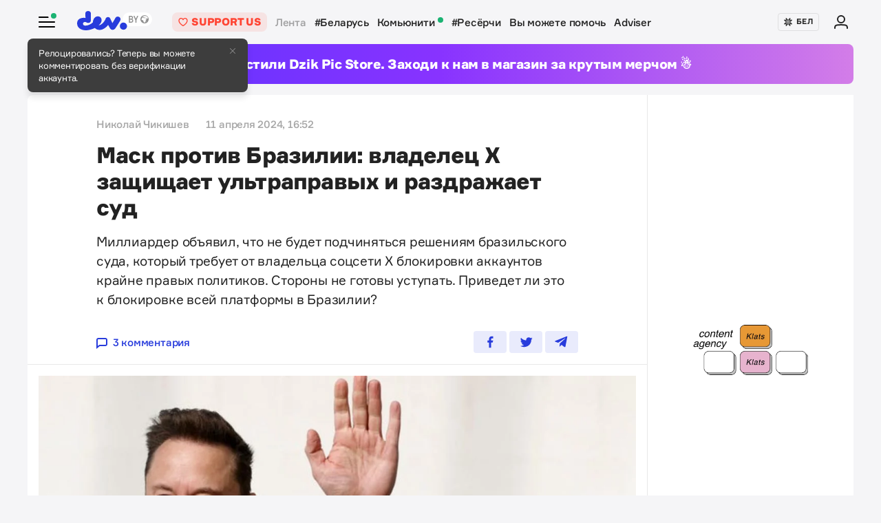

--- FILE ---
content_type: text/html; charset=utf-8
request_url: https://devby.io/news/mask-protiv-brazilii-vladelets-x-zaschischaet-ultrapravyh-i-razdrazhaet-sud
body_size: 20967
content:
<!DOCTYPE html>
<html lang="ru-BY">
  <head>
    <meta charset="utf-8">
    <meta name="viewport" content="width=device-width, initial-scale=1, shrink-to-fit=no">
    
<title>Маск против Бразилии: владелец X защищает ультраправых и раздражает суд | dev.by</title>
<meta name="description" content="Миллиардер объявил, что не будет подчиняться решениям бразильского суда, который требует от владельца соцсети X блокировки аккаунтов крайне правых политиков. Стороны не готовы уступать. Приведет ли это к блокировке всей платформы в Бразилии?">
<link rel="canonical" href="https://devby.io/news/mask-protiv-brazilii-vladelets-x-zaschischaet-ultrapravyh-i-razdrazhaet-sud">
<link rel="alternate" href="https://devby.io/news/mask-protiv-brazilii-vladelets-x-zaschischaet-ultrapravyh-i-razdrazhaet-sud" hreflang="ru-BY">
<meta property="og:title" content="Маск против Бразилии: владелец X защищает ультраправых и раздражает суд">
<meta property="og:description" content="
Миллиардер объявил, что не будет подчиняться решениям бразильского суда, который требует от владельца соцсети X блокировки аккаунтов крайне правых политиков. Стороны не готовы уступать. Приведет ли это к блокировке всей платформы в Бразилии?
">
<meta property="og:site_name" content="dev.by">
<meta property="og:image" content="https://devby.io/storage/images/89/57/81/47/derived/bcf13ddcb29718e655e9cedf1257d6bd.jpg">
<meta property="og:type" content="article">
<meta property="fb:admins" content="1588103531">
<meta property="fb:app_id" content="561548633983781">
<meta name="twitter:site" content="@devby">
<meta name="twitter:card" content="summary_large_image">
<meta name="cf:country" content="US">
<meta name="cf:city" content="Columbus">
<meta name="cf:latitude" content="39.96118">
<meta name="cf:longitude" content="-82.99879">
<meta name="alternate-url:ru" content="https://devby.io/news/mask-protiv-brazilii-vladelets-x-zaschischaet-ultrapravyh-i-razdrazhaet-sud">
<meta name="alternate-url:be" content="https://devby.io/be/news/mask-protiv-brazilii-vladelets-x-zaschischaet-ultrapravyh-i-razdrazhaet-sud-1712832220">
<meta name="recaptcha-v3-site-key" content="6LdJuVAfAAAAABPOeSd_bXmje6ZbX79gKJBcDOHb">
<meta name="verify-admitad" content="57a9b3c9d0">
<meta name="pmail-verification" content="14e251d704b61dc46bc85ee2a05e8e48">
<meta name="facebook-domain-verification" content="pta9x81s830d35twayb26eg7ydvdst">
<meta name="alternate-locale" content="be">
<meta name="host" content="devby.io">
<meta name="data-layer" content="{}">
<meta name="onthe-io-config" content="{&quot;page_url&quot;:&quot;https://devby.io/news/mask-protiv-brazilii-vladelets-x-zaschischaet-ultrapravyh-i-razdrazhaet-sud&quot;,&quot;page_url_canonical&quot;:null,&quot;page_title&quot;:&quot;Маск против Бразилии: владелец X защищает ультраправых и раздражает суд&quot;,&quot;page_type&quot;:&quot;article&quot;,&quot;page_language&quot;:&quot;ru&quot;,&quot;article_authors&quot;:[&quot;Николай Чикишев&quot;],&quot;article_categories&quot;:null,&quot;article_type&quot;:&quot;long&quot;,&quot;article_word_count&quot;:721,&quot;article_publication_date&quot;:&quot;2024-04-11T16:52:00.000+03:00&quot;}">


    <script type="application/ld+json">
  {"@context":"http://schema.org","@type":"NewsArticle","mainEntityOfPage":{"@type":"WebPage","@id":"https://devby.io/news/mask-protiv-brazilii-vladelets-x-zaschischaet-ultrapravyh-i-razdrazhaet-sud"},"url":"https://devby.io/news/mask-protiv-brazilii-vladelets-x-zaschischaet-ultrapravyh-i-razdrazhaet-sud","datePublished":"2024-04-11T16:52:00+03:00","dateModified":"2024-04-11T13:43:40+03:00","headline":"Маск против Бразилии: владелец X защищает ультраправых и раздражает суд","description":"\r\n\u003cp\u003eМиллиардер объявил, что не\u0026nbsp;будет подчиняться решениям бразильского суда, который требует от\u0026nbsp;владельца соцсети X\u0026nbsp;блокировки аккаунтов крайне правых политиков. Стороны не\u0026nbsp;готовы уступать. Приведет\u0026nbsp;ли это к\u0026nbsp;блокировке всей платформы в\u0026nbsp;Бразилии?\u003c/p\u003e\r\n","image":{"@type":"ImageObject","url":"https://devby.io/storage/images/89/57/81/47/derived/bcf13ddcb29718e655e9cedf1257d6bd.jpg"},"author":{"@type":"Person","name":"Николай Чикишев","url":"https://devby.io/authors/nykolai-chykyshev","image":"https://devby.io/storage/images/25/09/24/09/original/0640ea373eef2d07fb4143ddca99965f.jpg","jobTitle":"Журналист","description":"Привет, я работаю в dev.by 5+ лет и за это время успел увидеть всё: от прогнозов скорого краха ИТ до обещаний айтишного рая. Забыл, сколько раз написал «искусственный интеллект». А еще я медиаисследователь, мемолог и кулинар: если что-то идет не так, я называю это экспериментом.\r\n","email":"nikolai@devby.io"},"publisher":{"@type":"Organization","name":"dev.by","logo":{"@type":"ImageObject","url":"/assets/logo-6fb2e86b23f09204944b25927b96125ad76f3039b51a85296f963f0f9c49c30a.png","width":83,"height":32}}}
</script>





  <link rel="dns-prefetch" href="https://www.google.com"><link rel="preconnect" href="https://www.google.com">
  <link rel="dns-prefetch" href="https://www.googletagmanager.com"><link rel="preconnect" href="https://www.googletagmanager.com">
  <link rel="dns-prefetch" href="https://www.google-analytics.com"><link rel="preconnect" href="https://www.google-analytics.com">
  <link rel="dns-prefetch" href="https://www.gstatic.com"><link rel="preconnect" href="https://www.gstatic.com">
  <link rel="dns-prefetch" href="https://connect.facebook.net"><link rel="preconnect" href="https://connect.facebook.net">
  <link rel="dns-prefetch" href="static.hotjar.com"><link rel="preconnect" href="static.hotjar.com">


  <script type="e7d9b7b138b2f802ede4da08-text/javascript">
  (function(w,d,s,l,i){w[l]=w[l]||[];w[l].push({'gtm.start':
  new Date().getTime(),event:'gtm.js'});var f=d.getElementsByTagName(s)[0],
  j=d.createElement(s),dl=l!='dataLayer'?'&l='+l:'';j.async=true;j.src=
  'https://www.googletagmanager.com/gtm.js?id='+i+dl;f.parentNode.insertBefore(j,f);
  })(window,document,'script','dataLayer','GTM-WTXK2ZV');
</script>

<script type="e7d9b7b138b2f802ede4da08-text/javascript">
  window.dataLayer = window.dataLayer || [];
  function gtag(){dataLayer.push(arguments);}
  gtag('js', new Date());

  // TODO: refact
    var articleFormat = 'long';
    var tagsList = '[&quot;илон маск&quot;,&quot;блокировка&quot;,&quot;бразилия&quot;,&quot;x&quot;,&quot;свобода слова&quot;]';
    var groupNames = ['AF', 'Mic', 'Беларусь', 'World'];
    var groupValue = '';

    groupNames.forEach(function (groupName) {
      if (tagsList.includes(groupName) && !groupValue) {
        groupValue = 'News — ' + groupName;
      }
    })

    if (!groupValue) groupValue = 'News — Not identified';

    if (articleFormat == 'long') {
      gtag('set', { 'content_group4': groupValue });
    } else {
      gtag('set', { 'content_group5': groupValue });
    }
    gtag('set', { 'dimension5': '2024-04-11' });

  gtag('config', 'G-FBEEKRSEQ5');
</script>

<script type="e7d9b7b138b2f802ede4da08-text/javascript">
  window.addEventListener('load', function () {
    setTimeout(function () {
      !function (f, b, e, v, n, t, s) {
        if (f.fbq) return; n = f.fbq = function () {
          n.callMethod ?
          n.callMethod.apply(n, arguments) : n.queue.push(arguments)
        };
        if (!f._fbq) f._fbq = n; n.push = n; n.loaded = !0; n.version = '2.0';
        n.queue = []; t = b.createElement(e); t.async = !0;
        t.src = v; s = b.getElementsByTagName(e)[0];
        s.parentNode.insertBefore(t, s)
      }(window, document, 'script',
        'https://connect.facebook.net/en_US/fbevents.js');
      fbq('init', '534068271518810');
      fbq('track', 'PageView');
    }, 5000);
  })
</script>


  <!-- Hotjar Tracking Code for https://devby.io/ -->
  <script type="e7d9b7b138b2f802ede4da08-text/javascript">
      (function(h,o,t,j,a,r){
          h.hj=h.hj||function(){(h.hj.q=h.hj.q||[]).push(arguments)};
          h._hjSettings={hjid:3671579,hjsv:6};
          a=o.getElementsByTagName('head')[0];
          r=o.createElement('script');r.async=1;
          r.src=t+h._hjSettings.hjid+j+h._hjSettings.hjsv;
          a.appendChild(r);
      })(window,document,'https://static.hotjar.com/c/hotjar-','.js?sv=');
  </script>


  <script src="https://cdn.admixer.net/scripts3/loader2.js" async data-inv="//inv-nets.admixer.net" data-r="single" data-sender="admixer" data-bundle="desktop" type="e7d9b7b138b2f802ede4da08-text/javascript"></script>

  <script type="e7d9b7b138b2f802ede4da08-text/javascript">
    (window.globalAmlAds = window.globalAmlAds || []).push(function() {
      const banners = [
        {
          z: 'c00cc299-ca5d-4324-b7c1-fe672393721b',
          ph: 'admixer_c00cc299ca5d4324b7c1fe672393721b_zone_100342_sect_44574_site_38177',
          i: 'inv-nets',
          s: '58d9200d-98a7-423c-abb3-e445b2b620d4',
          sender: 'admixer'
        },
        {
          z: '888cbc33-db54-4a91-821f-bbd85b923bc4',
          ph: 'admixer_888cbc33db544a91821fbbd85b923bc4_zone_100344_sect_44574_site_38177',
          i: 'inv-nets',
          s: '58d9200d-98a7-423c-abb3-e445b2b620d4',
          sender: 'admixer'
        },
        {
          z: '21fcc4b3-7c74-48d3-bd1a-f9ad76c11569',
          ph: 'admixer_21fcc4b37c7448d3bd1af9ad76c11569_zone_100416_sect_44574_site_38177',
          i: 'inv-nets',
          s: '58d9200d-98a7-423c-abb3-e445b2b620d4',
          sender: 'admixer'
        },
        {
          z: '2f21cc3d-efbf-408e-af09-1233b408d5e1',
          ph: 'admixer_2f21cc3defbf408eaf091233b408d5e1_zone_100417_sect_44574_site_38177',
          i: 'inv-nets',
          s: '58d9200d-98a7-423c-abb3-e445b2b620d4',
          sender: 'admixer'
        },
        {
          z: 'c30d6770-ae93-43b3-8ffe-878f78f95497',
          ph: 'admixer_c30d6770ae9343b38ffe878f78f95497_zone_100418_sect_44574_site_38177',
          i: 'inv-nets',
          s: '58d9200d-98a7-423c-abb3-e445b2b620d4',
          sender: 'admixer'
        },
        {
          z: 'bfcc2f9d-8c1a-4c28-bd3d-62216f991caa',
          ph: 'admixer_bfcc2f9d8c1a4c28bd3d62216f991caa_zone_100419_sect_44574_site_38177',
          i: 'inv-nets',
          s: '58d9200d-98a7-423c-abb3-e445b2b620d4',
          sender: 'admixer'
        },
        {
          z: 'add7ffc1-c8f0-4ad9-a7eb-234d741e57bd',
          ph: 'admixer_add7ffc1c8f04ad9a7eb234d741e57bd_zone_100420_sect_44574_site_38177',
          i: 'inv-nets',
          s: '58d9200d-98a7-423c-abb3-e445b2b620d4',
          sender: 'admixer'
        },
        {
          z: '217bcfb4-051d-4c38-b4a5-75217e1fb82e',
          ph: 'admixer_217bcfb4051d4c38b4a575217e1fb82e_zone_101208_sect_44574_site_38177',
          i: 'inv-nets',
          s: '58d9200d-98a7-423c-abb3-e445b2b620d4',
          sender: 'admixer'
        },
        {
          z: '380cbeee-2993-4036-b160-d072819287f1',
          ph: 'admixer_380cbeee29934036b160d072819287f1_zone_101212_sect_44574_site_38177',
          i: 'inv-nets',
          s: '58d9200d-98a7-423c-abb3-e445b2b620d4',
          sender: 'admixer'
        },
        {
          z: '48c648d0-a35a-4cc6-9991-c38ab171f5d3',
          ph: 'admixer_48c648d0a35a4cc69991c38ab171f5d3_zone_101213_sect_44574_site_38177',
          i: 'inv-nets',
          s: '58d9200d-98a7-423c-abb3-e445b2b620d4',
          sender: 'admixer'
        },
        {
          z: '1133deda-1708-41b8-8e0c-4f5260945363',
          ph: 'admixer_1133deda170841b88e0c4f5260945363_zone_101285_sect_44574_site_38177',
          i: 'inv-nets',
          s: '58d9200d-98a7-423c-abb3-e445b2b620d4',
          sender: 'admixer'
        },
        {
          z: '478f3fec-2206-4415-a38e-f72d4a1e4797',
          ph: 'admixer_478f3fec22064415a38ef72d4a1e4797_zone_101992_sect_44574_site_38177',
          i: 'inv-nets',
          s:'58d9200d-98a7-423c-abb3-e445b2b620d4',
          sender: 'admixer'
        },
        {
          z: 'fb27fbce-99e8-48c5-9c31-788cfb0d25ee',
          ph: 'admixer_fb27fbce99e848c59c31788cfb0d25ee_zone_105089_sect_48295_site_38177',
          i: 'inv-nets',
          s:'58d9200d-98a7-423c-abb3-e445b2b620d4',
          sender: 'admixer'
        },
        {
          z: '1c2176b8-46d6-4372-82bd-40745f7c12a3',
          ph: 'admixer_1c2176b846d6437282bd40745f7c12a3_zone_105090_sect_48295_site_38177',
          i: 'inv-nets',
          s:'58d9200d-98a7-423c-abb3-e445b2b620d4',
          sender: 'admixer'
        },
        {
          z: '52195f29-f66b-4e54-9e3f-4500ea39a3fe',
          ph: 'admixer_52195f29f66b4e549e3f4500ea39a3fe_zone_105091_sect_48295_site_38177',
          i: 'inv-nets',
          s:'58d9200d-98a7-423c-abb3-e445b2b620d4',
          sender: 'admixer'
        },
        {
          z: '3acbe3b6-2ca2-4fd4-80d5-83a45c0a84ea',
          ph: 'admixer_3acbe3b62ca24fd480d583a45c0a84ea_zone_105092_sect_48295_site_38177',
          i: 'inv-nets',
          s:'58d9200d-98a7-423c-abb3-e445b2b620d4',
          sender: 'admixer'
        },
        {
          z: '8608bacb-d8e5-4a29-b64f-2ce55473cad4',
          ph: 'admixer_8608bacbd8e54a29b64f2ce55473cad4_zone_105093_sect_48295_site_38177',
          i: 'inv-nets',
          s:'58d9200d-98a7-423c-abb3-e445b2b620d4',
          sender: 'admixer'
        },
        {
          z: 'a3b6d4a0-e317-49e8-b30d-d93464a0940a',
          ph: 'admixer_a3b6d4a0e31749e8b30dd93464a0940a_zone_105094_sect_48295_site_38177',
          i: 'inv-nets',
          s:'58d9200d-98a7-423c-abb3-e445b2b620d4',
          sender: 'admixer'
        },
        {
          z: 'b26fac30-050c-4a46-b0db-194109f4409d',
          ph: 'admixer_b26fac30050c4a46b0db194109f4409d_zone_105096_sect_48295_site_38177',
          i: 'inv-nets',
          s:'58d9200d-98a7-423c-abb3-e445b2b620d4',
          sender: 'admixer'
        },
        {
          z: '1c1869df-2876-4a12-9b96-57ef9f15f81c',
          ph: 'admixer_1c1869df28764a129b9657ef9f15f81c_zone_106623_sect_44574_site_38177',
          i: 'inv-nets',
          s:'58d9200d-98a7-423c-abb3-e445b2b620d4',
          sender: 'admixer'
        },
        { z: '661b3075-bea6-4a87-8aa2-24e18d203205',
          ph: 'admixer_661b3075bea64a878aa224e18d203205_zone_109799_sect_44574_site_38177',
          i: 'inv-nets',
          s: '58d9200d-98a7-423c-abb3-e445b2b620d4',
          sender: 'admixer'
        },
        { z: '33cdd89e-dcff-4187-b7d0-f2b4cb12bb40',
          ph: 'admixer_33cdd89edcff4187b7d0f2b4cb12bb40_zone_114355_sect_44574_site_38177',
          i: 'inv-nets',
          s: '58d9200d-98a7-423c-abb3-e445b2b620d4',
          sender: 'admixer'
        },
        { z: 'ee5feda1-e7a0-4291-a922-dfb164506819',
          ph: 'admixer_ee5feda1e7a04291a922dfb164506819_zone_100343_sect_44574_site_38177',
          i: 'inv-nets',
          s: '58d9200d-98a7-423c-abb3-e445b2b620d4',
          sender: 'admixer'
        },
        { z: '8d33db9c-429a-4c99-9f4d-c0593f769614',
          ph: 'admixer_8d33db9c429a4c999f4dc0593f769614_zone_100340_sect_44574_site_38177',
          i: 'inv-nets',
          s: '58d9200d-98a7-423c-abb3-e445b2b620d4',
          sender: 'admixer'
        },
        { z: '6e9ba6ec-f1d2-4856-9f07-ab844f50783d',
          ph: 'admixer_6e9ba6ecf1d248569f07ab844f50783d_zone_100341_sect_44574_site_38177',
          i: 'inv-nets',
          s: '58d9200d-98a7-423c-abb3-e445b2b620d4',
          sender: 'admixer'
        }
      ];

      banners.forEach(banner => {
        const id = banner.ph
        const containerElement = document.querySelector('#' + id)

        if (containerElement) globalAml.defineSlot(banner)
      })

      globalAml.singleRequest('admixer');
    })
  </script>


  <script src="https://cdn.onthe.io/io.js/ngjaOM5bE3cf" async type="e7d9b7b138b2f802ede4da08-text/javascript"></script>


  <script type="e7d9b7b138b2f802ede4da08-text/javascript">
    function ioConfigFields () {
      try {
        return JSON.parse(document.head.querySelector('meta[name=onthe-io-config]').content)
      } catch(e) {
        return {}
      }
    }
    window._io_config = window._io_config || {};
    window._io_config["0.2.0"] = window._io_config["0.2.0"] || [];
    window._io_config["0.2.0"].push(ioConfigFields());
  </script>

  <script type="application/ld+json">
    {"@context":"https://schema.org","@type":"BreadcrumbList","itemListElement":[{"@type":"ListItem","position":1,"name":"Главная","item":"https://devby.io/"},{"@type":"ListItem","position":2,"name":"Новости","item":"https://devby.io/news"},{"@type":"ListItem","position":3,"name":"Маск против Бразилии: владелец X защищает ультраправых и раздражает суд","item":"https://devby.io/news/mask-protiv-brazilii-vladelets-x-zaschischaet-ultrapravyh-i-razdrazhaet-sud"}]}
  </script>


  <link rel="icon" type="image/png" sizes="16x16" href=/assets/favicons/favicon-16x16-156fc4a9afe92038931bb0d2c93e3292df7fdf8c7f25974a70aa6cca8abeab3e.png sizes="16x16">
  <link rel="icon" type="image/png" sizes="32x32" href=/assets/favicons/favicon-32x32-f124a7353b6e6297669848fe34ca7fdb4b549e6d85d0340769dea1c7ccc20cf3.png sizes="32x32">
  <link rel="apple-touch-icon" sizes="180x180" href=/assets/favicons/apple-touch-icon-180x180-c5ce585d8366ab7febcea20387dc139777b1c36c0cd7f62ba4f18d38f92d3509.png sizes="180x180">
  <link rel="mask-icon" href=/assets/favicons/mask-icon-ad962fe4b73195284e5975c86e048c966d44a4b01187304da2903c512df35488.svg color="#283cdc">

    <script async src="https://pagead2.googlesyndication.com/pagead/js/adsbygoogle.js?client=ca-pub-1094641317759535" crossorigin="anonymous" type="e7d9b7b138b2f802ede4da08-text/javascript"></script>

    <meta name="csrf-param" content="authenticity_token" />
<meta name="csrf-token" content="lcTn0g991TRcxUzFmK+Jv7Otyf0x4nr8LXZ0qSZh3xd0bAquBqD9Ews7QGPbIn0MDaeOpm1+KcckcD++RnF6SQ==" />
    <meta name="csp-nonce" />
    <link rel="stylesheet" media="all" href="/assets/application-ec3e64de36f3534b2f2cca86c115c179c8823716efdd2a64d3362c06d78e72ba.css" />
    <script src="/packs/js/runtime~application-5b58628620caecc5b203.js" defer="defer" type="e7d9b7b138b2f802ede4da08-text/javascript"></script>
<script src="/packs/js/0-b5a11488da9151ffd383.chunk.js" defer="defer" type="e7d9b7b138b2f802ede4da08-text/javascript"></script>
<script src="/packs/js/5-fe3065873dd34271c642.chunk.js" defer="defer" type="e7d9b7b138b2f802ede4da08-text/javascript"></script>
<script src="/packs/js/application-235e1166903e1bbf3293.chunk.js" defer="defer" type="e7d9b7b138b2f802ede4da08-text/javascript"></script>
  </head>
  <body
    data-controller="rotate-block"
    class="">

    
  <!-- Admixer Uphead  -->
<div id='admixer_c00cc299ca5d4324b7c1fe672393721b_zone_100342_sect_44574_site_38177' data-sender='admixer'></div>
<script type="e7d9b7b138b2f802ede4da08-text/javascript">
    (window.globalAmlAds = window.globalAmlAds || []).push(function() {
globalAml.display('admixer_c00cc299ca5d4324b7c1fe672393721b_zone_100342_sect_44574_site_38177');
});
</script>


    <div class="wrap">

      
<header class="navbar" data-controller="navbar">
  <div class="navbar__row">
    <div class="navbar__toggler" data-navbar-target="toggler" data-action="click->navbar#handleClick"></div>
    <span class="led led_success"></span>

      <a href="https://devby.io/" class="navbar__brand">
          <img class="navbar__brand-img" alt="dev.by" src="/assets/logo-global-230ce1d5f23ef4ac8fec244416de277c85a05545ce132e8a20c7e98c35f8df5b.svg" />
          <div class="popover-overlay d-none popover-overlay_desktop"
     data-controller="notification-ge"
     data-notification-ge-hidden-class="d-none"
     data-notification-ge-name-value="is_notification_ge_closed"
     data-notification-ge-lifetime-value="3650">
  <div class="popover bs-popover-bottom">
    <a role="button"
      title="Закрыть"
      class="popover-close"
      data-action="click->notification-ge#handleClickButtonClose">
    </a>
    <div class="popover-body">
      <p>Релоцировались? Теперь вы&nbsp;можете комментировать без верификации аккаунта.</p>

    </div>
  </div>
</div>

      </a>

    <nav class="navbar__nav navbar__nav_desktop">
      
    <a class="navbar__nav-item navbar__nav-item_support btn_danger-light text-uppercase" href="https://devby.io/pages/support?utm_source=devby&utm_medium=header&utm_content=donation&utm_campaign=test_a">
    <svg class="d-inline-block mr-2" height="16" width="16" aria-hidden="true">
      <use href="/assets/icons-3a176a3731f6c97950fd2d6efb9ce1372bb523a04d3f33b081ca51750b58edda.svg#heartIcon"></use>
    </svg>
    <span>Support us</span>
  </a>

  <a class="navbar__nav-item navbar__nav-item_active" href="https://devby.io/news">Лента</a>
  <a class="navbar__nav-item" href="https://devby.io/news?tag=%D0%B1%D0%B5%D0%BB%D0%B0%D1%80%D1%83%D1%81%D1%8C">#Беларусь</a>
  <a class="navbar__nav-item" href="https://devby.io/blogs">
    Комьюнити
    <span class="led led_success ml-2"></span>
  </a>
  <a class="navbar__nav-item" href="https://devby.io/news?category=research">#Ресёрчи</a>
  <a class="navbar__nav-item" href="https://devby.io/news?category=you-can-help">Вы можете помочь</a>
  <a class="navbar__nav-item" href="https://devby.io/adviser">Adviser</a>





    </nav>

    <div class="navbar__nav navbar__nav_aside"
      data-controller="locales"
      data-locales-default-locale-value="ru"
      data-locales-host-value="https://devby.io"
      data-locales-domain-value="devby.io">
      

<div class="navbar__nav-item d-none d-lg-flex">
  
  
  <button
    type="button"
    class="navbar__button mr-4 mr-lg-3"
    data-action="click->locales#handleClick"
    data-locale-url="be">
    
      <img class="pb-1 mr-1" src="/assets/ornament-cb50948251e5e23369bec2e78d7ce4094d526e1dfcdfd6a9cb6e0d488d5a4685.svg" />
    
    БЕЛ
  </button>

  

</div>


  
    <a href="https://id.devby.io/@/hello" class="navbar__nav-item">
      <svg class="d-inline-block" height="24" width="24" aria-hidden="true">
        <use href="/assets/icons-3a176a3731f6c97950fd2d6efb9ce1372bb523a04d3f33b081ca51750b58edda.svg#authIcon"></use>
      </svg>
    </a>
  


    </div>
  </div>

  <div class="menu border-top-0" data-navbar-target="menu">
      <div class="d-lg-none next-border-top-0">
    <a class="btn btn_md btn_danger w-100 d-flex justify-content-center align-items-center btn_danger-light rounded-0" href="https://devby.io/pages/support?utm_source=devby&utm_medium=header&utm_content=donation&utm_campaign=test_a">
      <svg class="d-inline-block mr-3" height="20" width="20" aria-hidden="true">
        <use href="/assets/icons-3a176a3731f6c97950fd2d6efb9ce1372bb523a04d3f33b081ca51750b58edda.svg#heartIcon"></use>
      </svg>
      <span class="text-bolder text-uppercase">Support us</span>
    </a>
  </div>


    
  <div class="menu__row menu__row_lg"
    data-controller="locales"
    data-locales-default-locale-value="ru"
    data-locales-host-value="https://devby.io"
    data-locales-domain-value="devby.io">
    
  
  <button
    type="button"
    class="navbar__button h-100 w-100"
    data-action="click->locales#handleClick"
    data-locale-url="be">
    
      <img class="pb-1 mr-1" src="/assets/ornament-cb50948251e5e23369bec2e78d7ce4094d526e1dfcdfd6a9cb6e0d488d5a4685.svg" />
    
    БЕЛ
  </button>

  

  </div>





<div class="menu__header">
  <form class="menu__form-search form-inline h-100" action="https://www.google.com/cse" method="get">
  <input class="menu__input-search form-control-plaintext h-100 w-100 d-block" name="q" type="text"
    placeholder=Поиск aria-label="Поиск" autocomplete="off">
  <button class="menu__button-search" type="submit">
    <img alt="Search" src="/assets/icons/search-3305d5b892f14dbebc7340f4ffa90c7a5519b95a0e6ef493ab1fca0e8f1d5da2.svg" />
  </button>
  <input type="hidden" name="cx" value="017818143311378779828:hkz7dyja5dc">
  <input type="hidden" name="ie" value="UTF-8">
</form>

</div>

<nav class="menu__body">
  <div class="menu__col">
  
    <a class="menu__nav-item navbar__nav-item_active" href="https://devby.io/news">Лента</a>
    <a class="menu__nav-item" href="https://devby.io/news?tag=%D0%B1%D0%B5%D0%BB%D0%B0%D1%80%D1%83%D1%81%D1%8C">#Беларусь</a>
    <a class="menu__nav-item" href="https://devby.io/news?category=research">#Ресёрчи</a>
    <a class="menu__nav-item" href="https://devby.io/news?category=you-can-help">Вы можете помочь</a>
    <a class="menu__nav-item" href="https://devby.io/adviser">Adviser</a>
  
</div>

<div class="menu__col">
  
    <a class="menu__nav-item" href="https://devby.io/blogs">
      Комьюнити
      <span class="led led_success ml-2"></span>
    </a>

    <a class="menu__nav-item menu__nav-item_label" data-label="11" href="https://jobs.devby.io">Вакансии</a>
    <a class="menu__nav-item" href="https://companies.devby.io">Компании</a>
    <a class="menu__nav-item" target="_blank" rel="noopener" href="https://courses.thedev.io/">Курсы</a>
    <a class="menu__nav-item" href="https://salaries.devby.io">Зарплаты</a>
  

  
  
</div>

</nav>

<div class="menu__footer">
  
  <a class="menu__footer-item" target="_blank" rel="noopener" href="https://mediakit.devby.io">Рекламные возможности</a>
  
  <a class="menu__footer-item" href="https://devby.io/pages/about">О проекте</a>
  <a class="menu__footer-item" href="https://devby.io/pages/contacts">Контакты</a>
  <a class="menu__footer-item" href="https://devby.io/pages/editorial">Редполитика</a>
  <a class="menu__footer-item" href="https://devby.io/pages/polzovatelskoe-soglashenie">Пользовательское соглашение</a>
  <a class="menu__footer-item" href="https://devby.io/pages/faq">Частые вопросы</a>
  
  <a class="menu__footer-item" target="_blank" rel="noopener" href="https://dev.media/work-at-devmedia-1">Вакансии у нас</a>
  <a class="menu__footer-item" href="https://devby.io/pages/privacy-policy">Политика конфиденциальности</a>
  <a class="menu__footer-item" href="https://devby.io/pages/agreement">Публичный договор</a>


</div>


  </div>
</header>

      
  <!--After header widget START-->
<div class="afterheader-widget afterheader-widget_purple rotation-0">
  <div class="afterheader-widget__text"> Мы запустили Dzik Pic Store. Заходи к нам в магазин за крутым мерчом ☃️ </div>
  <a class="afterheader-widget__ref" href="https://bit.ly/4qbq0It" rel="noopener"></a>
</div>
<!--After header widget END-->


      








  <div class="d-lg-none next-border-top-0">
    <a class="btn btn_md btn_danger w-100 d-flex justify-content-center align-items-center btn_danger-light rounded-0" href="https://devby.io/pages/support?utm_source=devby&utm_medium=header&utm_content=donation&utm_campaign=test_a">
      <svg class="d-inline-block mr-3" height="20" width="20" aria-hidden="true">
        <use href="/assets/icons-3a176a3731f6c97950fd2d6efb9ce1372bb523a04d3f33b081ca51750b58edda.svg#heartIcon"></use>
      </svg>
      <span class="text-bolder text-uppercase">Support us</span>
    </a>
  </div>



<main class="main">
  <div class="island">
    <div class="island__body">
        <div class="island__body-row">
          <div class="island__body-main">
            


<article class="article"    data-format=long data-io-article-url=https://devby.io/news/mask-protiv-brazilii-vladelets-x-zaschischaet-ultrapravyh-i-razdrazhaet-sud>
  <div class="article__header">
  <div class="article__container">

    

    

    
    

    

    

    <div class="article-meta article-meta_semibold">
      
        
          <a class="article-meta__item" href="https://devby.io/authors/nykolai-chykyshev">Николай Чикишев</a>
        
      

      

      

      
        <span id="publishedAt" class="article-meta__item">
          11 апреля 2024, 16:52
        </span>
      

      
    </div>

    <h1>Маск против Бразилии: владелец X защищает ультраправых и раздражает суд</h1>

    
      <p>
<p>Миллиардер объявил, что не&nbsp;будет подчиняться решениям бразильского суда, который требует от&nbsp;владельца соцсети X&nbsp;блокировки аккаунтов крайне правых политиков. Стороны не&nbsp;готовы уступать. Приведет&nbsp;ли это к&nbsp;блокировке всей платформы в&nbsp;Бразилии?</p>
</p>
    

    <div class="article__reference article__reference_header">
      
        <a href="#comments" class="article__reference-link">
          <svg xmlns="http://www.w3.org/2000/svg" width="16" height="16" viewBox="0 0 16 16"><path fill="currentcolor" d="M13 0h-10c-1.7 0-3 1.3-3 3v13l5-4h8c1.7 0 3-1.3 3-3v-6c0-1.7-1.3-3-3-3zm1 9c0 .6-.4 1-1 1h-8.7l-2.3 1.8v-8.8c0-.6.4-1 1-1h10c.6 0 1 .4 1 1v6z"/></svg>
          3 комментария
        </a>
      

      <div class="share" data-controller="share">
        <a href="https://www.facebook.com/sharer/sharer.php?u=https://devby.io/news/mask-protiv-brazilii-vladelets-x-zaschischaet-ultrapravyh-i-razdrazhaet-sud" class="share__item" target="_blank" rel="noopener">
          <img alt="Facebook" src="/assets/icons/facebook-ee75275658d0cbb3de71d03a67f6f315492d3b1bc43ec17b65180ada5c1401b5.svg" />
        </a>
        <a href="https://twitter.com/intent/tweet?url=https://devby.io/news/mask-protiv-brazilii-vladelets-x-zaschischaet-ultrapravyh-i-razdrazhaet-sud&text=Маск против Бразилии: владелец X защищает ультраправых и раздражает суд" class="share__item" target="_blank" rel="noopener">
          <img alt="Twitter" src="/assets/icons/twitter-dc9d7c63168d6531b44f3675ac54eeccf7f8d850e25b3422751e8db3ce5fa25c.svg" />
        </a>
        <a href="https://telegram.me/share/url?url=https://devby.io/news/mask-protiv-brazilii-vladelets-x-zaschischaet-ultrapravyh-i-razdrazhaet-sud&text=Маск против Бразилии: владелец X защищает ультраправых и раздражает суд" class="share__item" target="_blank" rel="noopener">
          <img alt="Telegram" src="/assets/icons/telegram-fill-60c4099b9814a00012446d2d501f5a5dec2cd519e640d4291fb519c069a07f29.svg" />
        </a>

        
      </div>
    </div>
  </div>
</div>


  <div
  class="article__body"
  data-controller="article-global-incut"
  data-gtm-track="article-referral-click">

  
    <figure class="image">
      <img
        src="/storage/images/89/57/81/47/derived/fb23317e24fe06adecedc4f8a3491355.jpg"
        sizes="(min-width: 1024px) 868px, 480px"
        srcset="
          /storage/images/89/57/81/47/derived/fb23317e24fe06adecedc4f8a3491355.jpg 480w,
          /storage/images/89/57/81/47/derived/bcf13ddcb29718e655e9cedf1257d6bd.jpg 868w,
        "
        alt="Маск против Бразилии: владелец X защищает ультраправых и раздражает суд"
        title="Маск против Бразилии: владелец X защищает ультраправых и раздражает суд"
        fetchpriority="high"
      >
    </figure>
  

  <div class="article__container " data-article-global-incut-target="content">
    <figure>
<div class="article__lead ">
<p>Миллиардер объявил, что не&nbsp;будет подчиняться решениям бразильского суда, который требует от&nbsp;владельца соцсети X&nbsp;блокировки аккаунтов крайне правых политиков. Стороны не&nbsp;готовы уступать. Приведет&nbsp;ли это к&nbsp;блокировке всей платформы в&nbsp;Бразилии?</p>
</div>
</figure>
<p>Верховный суд Бразилии объявил, что начнет расследование в&nbsp;отношении владельца соцсети X&nbsp;Илона Маска. Бизнесмена обвиняют в&nbsp;препятствовании осуществлению правосудия после того, как он&nbsp;разблокировал несколько профилей крайне правых активистов. Ранее бразильский суд потребовал удалить эти аккаунты. В&nbsp;ответ Маск <a rel="nofollow" href="https://twitter.com/elonmusk/status/1776989005848207503?s=61&amp;t=ExoE76Om1Imh1hGFmSWnKA">призвал</a> судью Александра де&nbsp;Мораеса «уйти в&nbsp;отставку или быть подвергнут импичменту», а&nbsp;соцсеть <a rel="nofollow" href="https://twitter.com/GlobalAffairs/status/1776729732970594483">заявила</a>, что удаление аккаунтов нарушает конституцию страны.</p>
<p>С&nbsp;2019 года де&nbsp;Мораес возглавляет расследование в&nbsp;отношении так называемых «цифровых ополченцев»&nbsp;— распространителей дезинформации политических группировок&nbsp;— которые нападают в&nbsp;соцсетях на&nbsp;представителей власти. Этот&nbsp;же судья в&nbsp;марте 2022 года распорядился приостановить работу Telegram в&nbsp;стране из-за неспособности справиться с&nbsp;потоком дезинформации. Незадолго до&nbsp;второго тура президентских выборов в&nbsp;октябре 2022 года де&nbsp;Мораес получил чрезвычайное право предписывать технологическим компаниям удалять публикации под угрозой блокировки платформы в&nbsp;Бразилии.</p>
<p>На&nbsp;этот раз список спорных аккаунтов не&nbsp;был опубликован. По&nbsp;<a rel="nofollow" href="https://www.estadao.com.br/politica/elon-musk-alexandre-de-moraes-contas-x-luciano-hang-allan-dos-santos-daniel-silveira-monark-oswaldo-eustaquio-npr/">данным</a> газеты Estadão, в&nbsp;него входит беглый ультраправый политик Аллан душ Сантос, сторонник бывшего президента Жаира Болсонару. Душ Сантос бежал из&nbsp;страны в&nbsp;2020 году, чтобы избежать преследования за&nbsp;распространение дезинформации. Кроме того, в&nbsp;списке якобы значится правый блогер Бруно Аюб, известный под ником Монарк, и&nbsp;миллиардер, сторонник Болсонару Лучано Ханг. Для Маска это не&nbsp;первый случай: вскоре после покупки соцсети бизнесмен разблокировал аккаунты нескольких крайне правых политиков, которые продвигают дезинформацию о&nbsp;выборах.</p>
<h3>«Мы, вероятно, потеряем все доходы в&nbsp;Бразилии и&nbsp;будем вынуждены закрыть там наш офис. Но&nbsp;принципы важнее прибыли»»,&nbsp;— <a rel="nofollow" href="https://twitter.com/elonmusk/status/1776739518240170254">сказал</a> Маск в&nbsp;другом сообщении.</h3>
<p>Разблокировка профилей одиозных пользователей&nbsp;— принципиальная для Маска позиция. Например, бизнесмен предложил амнистию запрещенным пользователям, в&nbsp;том числе известному блогеру Эндрю Тейту, которого в&nbsp;июне 2023 года арестовали в&nbsp;Румынии вместо с&nbsp;его братом. Им&nbsp;предъявили обвинения в&nbsp;изнасилованиях и&nbsp;торговле людьми. Правозащитные организации в&nbsp;Бразилии опасаются, что Маск злоупотребляет платформой для продвижения своих собственных планов.</p>
<p>Ситуация в&nbsp;Бразилии&nbsp;— лишь последний пример того, как Маск помогает крайне правым движениям по&nbsp;всему миру. Разблокировки привели к&nbsp;усилению ненависти на&nbsp;платформе. «Речь идет о&nbsp;стратегии глобальных ультраправых, которые борются с&nbsp;демократиями и&nbsp;демократическими институтами во&nbsp;всем мире. Мнение американского миллиардера не&nbsp;должно иметь большего значения, чем демократический институт»,&nbsp;— <a rel="nofollow" href="https://www.wired.com/story/brazil-court-elon-musk-far-right/?bxid=5be9f26124c17c6adf0d33af&amp;cndid=41645519&amp;esrc=profile-page&amp;source=Email_0_EDT_WIR_NEWSLETTER_0_DAILY_ZZ&amp;utm_brand=wired&amp;utm_campaign=aud-dev&amp;utm_content=WIR_Daily_040924&amp;utm_mailing=WIR_Daily_040924&amp;utm_medium=email&amp;utm_source=nl&amp;utm_term=WIR_Daily_Active">считает</a> Нина Сантос, исследователь Бразильского национального института науки и&nbsp;технологий.</p>
<p>Дискуссия вокруг соцсетей происходит на&nbsp;фоне расследования штурма парламента Бразилии. Эксперты <a rel="nofollow" href="https://www.bloomberg.com/news/newsletters/2024-04-09/why-brazil-is-investigating-elon-musk-for-disinformation">отмечают</a>, что Болсонару активно использовал группы WhatsApp для распространения дезинформации во&nbsp;время выборов в&nbsp;2018 году, в&nbsp;которых он&nbsp;победил. После поражения на&nbsp;президентских выборов 8&nbsp;января 2023 года сторонники правого кандидата Болсонару заявили о&nbsp;масштабных фальсификациях и&nbsp;попытались попасть в&nbsp;здание. Атака была отбита полицией. Суд начал масштабное расследование случаев дезинформации.</p>
<figure class="incut ">
<div class="card card_media" data-template-id="relatedArticle">
<div class="card__img-wrap"><img class="card__img" src="https://devby.io/storage/images/16/68/46/18/derived/72db0270737234a7fb569c663c1e3447.jpg" alt="Маск признался что его твиты принесли X больше вреда чем пользы"></div>
<div class="card__info">
<div class="card__body"><a class="card__link" href="https://devby.io/news/mask-priznalsya-chto-ego-tvity-prinesli-x-bolshe-vreda-chem-polzy" target="_blank" rel="noopener"> Маск признался, что его твиты принесли X&nbsp;больше вреда, чем пользы </a>
<div class="card__meta">По&nbsp;теме</div>
<div class="card__title">Маск признался, что его твиты принесли X&nbsp;больше вреда, чем пользы</div>
</div>
</div>
</div>
</figure>
<p>В&nbsp;отличие от&nbsp;США, в&nbsp;Бразилии нет Первой поправки, гарантирующей свободу слова, поэтому право выражения мнения не&nbsp;является абсолютным. Именно суды становятся регуляторами политической коммуникации. В&nbsp;стране сложилась практика сотрудничества с&nbsp;платформами, от&nbsp;которых требуют удаления экстремистского контента и&nbsp;блокировки радикальных аккаунтов во&nbsp;время выборов. Большинство компаний идут навстречу бразильским властям, однако Маск предпочел выступить против и&nbsp;персонализировать конфликт, обвиняя в&nbsp;давлении судью де&nbsp;Мораеса.</p>
<p>У&nbsp;судьи довольно противоречивая репутация в&nbsp;Бразилии. Правые политики считают де&nbsp;Мораеса человеком, который выходит за&nbsp;рамки своих полномочий, ограничивает свободу слова и&nbsp;занимается политическими преследованиями. С&nbsp;другой стороны, у&nbsp;судьи есть и&nbsp;множество сторонников, которые называют его «спасителем», не&nbsp;допустившим государственного переворота и&nbsp;возвращения Болсонару. В&nbsp;ходе расследования деятельности «цифровых ополченцев» несколько сторонников бывшего президента были заключены в&nbsp;тюрьму, против самого Болсонару было открыто расследование в&nbsp;2021 году.</p>
<p>Другие платформы предпочитают не&nbsp;конфликтовать, поскольку видят, насколько высока может быть цена потери бизнеса в&nbsp;Бразилии. Это слишком большой рынок, чтобы такие платформы, как Facebook, WhatsApp или Youtube, могли добровольно отказаться от&nbsp;него, поэтому они продолжают сотрудничать с&nbsp;судами, даже если это противоречит их&nbsp;корпоративным правилам или принципам свободы слова. Однако Маск может преследовать иную цель.</p>
<figure class="incut ">
<div class="card card_media" data-template-id="relatedArticle">
<div class="card__img-wrap"><img class="card__img" src="https://devby.io/storage/images/30/59/47/59/derived/198d85648d24bc298a54e717154cb45a.jpg" alt="X тестирует закрытые сообщества с эротическим контентом"></div>
<div class="card__info">
<div class="card__body"><a class="card__link" href="https://devby.io/news/x-testiruet-zakrytye-soobschestva-s-eroticheskim-kontentom" target="_blank" rel="noopener"> X&nbsp;тестирует закрытые сообщества с&nbsp;эротическим контентом </a>
<div class="card__meta">По&nbsp;теме</div>
<div class="card__title">X&nbsp;тестирует закрытые сообщества с&nbsp;эротическим контентом</div>
</div>
</div>
</div>
</figure>
<p>Эксперты предполагают, что Маск создает опасный прецедент: крайне правые активисты будут надеяться на&nbsp;его покровительство и&nbsp;продвигать свои идеи на&nbsp;платформе, которая защитит их&nbsp;от&nbsp;местных законов и&nbsp;общественного мнения. «Они пытаются использовать Бразилию как лабораторию по&nbsp;вмешательству в&nbsp;местную политику и&nbsp;бизнес. Они утверждают, что их&nbsp;решения важнее, чем национальные решения»,&nbsp;— уверена Сантос.</p>
<p>Несмотря на&nbsp;заявления Маска, что он&nbsp;является защитником свободы слова, его поведение не&nbsp;всегда подтверждает сказанное. В&nbsp;феврале X&nbsp;заблокировала в&nbsp;Индии аккаунты двух некоммерческих организаций Hindutva Watch и&nbsp;India Hate Lab, которые отслеживают случаи насилия на&nbsp;религиозной почве. По&nbsp;<a rel="nofollow" href="https://cyber.harvard.edu/story/2023-04/twitter-complying-more-government-demands-under-elon-musk">данным</a> Центра Berkman Klein Center for Internet &amp; Society, под руководством Маска соцсеть удовлетворила больше запросов правительств об&nbsp;удалении контента, чем делала это раньше.</p>
<figure class="incut ">
<div class="card card_media" data-template-id="relatedArticle">
<div class="card__img-wrap"><img class="card__img" src="https://devby.io/storage/images/87/94/36/35/derived/69ee2a927fe45fd7f2c317db6ae0ff15.jpg" alt="«Крупнейшая кража в США»: ИИ-стартапы похоронят копирайт"></div>
<div class="card__info">
<div class="card__body"><a class="card__link" href="https://devby.io/news/krupneishaya-krazha-v-ssha-ii-startapy-pohoronyat-kopirait" target="_blank" rel="noopener"> «Крупнейшая кража в&nbsp;США»: ИИ-стартапы похоронят копирайт </a>
<div class="card__meta">По&nbsp;теме</div>
<div class="card__title">«Крупнейшая кража в&nbsp;США»: ИИ-стартапы похоронят копирайт</div>
</div>
</div>
</div>
</figure>
<figure class="incut ">
<div class="card card_media" data-template-id="relatedArticle">
<div class="card__img-wrap"><img class="card__img" src="https://devby.io/storage/images/14/17/33/58/derived/9766601d862732110bde3f0861eb211b.jpg" alt="Чат-боты уничтожат Google? Почему пока рано говорить о победе ИИ"></div>
<div class="card__info">
<div class="card__body"><a class="card__link" href="https://devby.io/news/chat-boty-unichtozhat-google-pochemu-poka-rano-govorit-o-pobede-ii" target="_blank" rel="noopener"> Чат-боты уничтожат Google? Почему пока рано говорить о&nbsp;победе ИИ&nbsp;</a>
<div class="card__meta">По&nbsp;теме</div>
<div class="card__title">Чат-боты уничтожат Google? Почему пока рано говорить о&nbsp;победе ИИ</div>
</div>
</div>
</div>
</figure>
<figure class="incut ">
<div class="card card_media" data-template-id="relatedArticle">
<div class="card__img-wrap"><img class="card__img" src="https://devby.io/storage/images/16/90/08/21/derived/d42912229c5c30df401cb32994e84577.jpg" alt="Прорыв ИИ — это заблуждение: ученые считают что люди обманывают сами себя"></div>
<div class="card__info">
<div class="card__body"><a class="card__link" href="https://devby.io/news/proryv-ii-eto-zabluzhdenie-uchenye-schitaut-chto-ludi-obmanyvaut-sami-sebya" target="_blank" rel="noopener"> Прорыв ИИ&nbsp;— это заблуждение: ученые считают, что люди обманывают сами себя </a>
<div class="card__meta">По&nbsp;теме</div>
<div class="card__title">Прорыв ИИ&nbsp;— это заблуждение: ученые считают, что люди обманывают сами себя</div>
</div>
</div>
</div>
</figure>

    
      <figure class="global-incut" data-article-global-incut-target="incut">
  
    <!-- Widget start -->
<div class="rotation-0">
  <div class="article-widget">
    <div class="article-widget__body">
      <!-- Content -->
      <div class="article-widget__content"> 🎊 Dzik Pic Store открыт и готов принимать заказы!
</div>

      <div class="article-widget__ref">
        <!-- href — url link -->
        <p><a href=https://bit.ly/4qbq0It target="_blank" rel="noopener">Заходи к нам в магазин
</a></p>
      </div>

    </div>
    <div class="article-widget__image-wrapper">
      <!-- src — url image -->
      <img class="article-widget__image" src="https://devby.io/storage/images/59/45/22/80/original/75f6ba7c41bbb5c652f993a5fd51e7d9.jpeg" alt="" loading="lazy" data-insert="img">
    </div>
  </div>
</div>
<!-- Widget end -->
  
</figure>

    

    
    
  </div>

  
</div>


  
  <div class="custom-block rotation-0">
  <div class="custom-block__body">
    <div class="article-section article-section__currency-banner">
      <div class="article__container custom-banner">

        <div id='admixer_bfcc2f9d8c1a4c28bd3d62216f991caa_zone_100419_sect_44574_site_38177' data-sender='admixer'></div>
        <script type="e7d9b7b138b2f802ede4da08-text/javascript">
          (window.globalAmlAds = window.globalAmlAds || []).push(function() {
            globalAml.display('admixer_bfcc2f9d8c1a4c28bd3d62216f991caa_zone_100419_sect_44574_site_38177');
          });
        </script>

      </div>
    </div>
  </div>
</div>



  <div class="article__footer">
  <div class="article__container">
    <div class="article__reference article__reference_footer">
      
        <a href="#comments" class="article__reference-link">
          <svg xmlns="http://www.w3.org/2000/svg" width="16" height="16" viewBox="0 0 16 16"><path fill="currentcolor" d="M13 0h-10c-1.7 0-3 1.3-3 3v13l5-4h8c1.7 0 3-1.3 3-3v-6c0-1.7-1.3-3-3-3zm1 9c0 .6-.4 1-1 1h-8.7l-2.3 1.8v-8.8c0-.6.4-1 1-1h10c.6 0 1 .4 1 1v6z"/></svg>
          3 комментария
        </a>
      

      <div class="share" data-controller="share">
        <a href="https://www.facebook.com/sharer/sharer.php?u=https://devby.io/news/mask-protiv-brazilii-vladelets-x-zaschischaet-ultrapravyh-i-razdrazhaet-sud" class="share__item" target="_blank" rel="noopener">
          <img alt="Facebook" src="/assets/icons/facebook-ee75275658d0cbb3de71d03a67f6f315492d3b1bc43ec17b65180ada5c1401b5.svg" />
        </a>
        <a href="https://twitter.com/intent/tweet?url=https://devby.io/news/mask-protiv-brazilii-vladelets-x-zaschischaet-ultrapravyh-i-razdrazhaet-sud&text=Маск против Бразилии: владелец X защищает ультраправых и раздражает суд" class="share__item" target="_blank" rel="noopener">
          <img alt="Twitter" src="/assets/icons/twitter-dc9d7c63168d6531b44f3675ac54eeccf7f8d850e25b3422751e8db3ce5fa25c.svg" />
        </a>
        <a href="https://telegram.me/share/url?url=https://devby.io/news/mask-protiv-brazilii-vladelets-x-zaschischaet-ultrapravyh-i-razdrazhaet-sud" class="share__item" target="_blank" rel="noopener">
          <img alt="Telegram" src="/assets/icons/telegram-fill-60c4099b9814a00012446d2d501f5a5dec2cd519e640d4291fb519c069a07f29.svg" />
        </a>

        
      </div>
    </div>

    <div class="article-meta article-meta_col">
      
        <span class="article-meta__item">Текст: Николай Чикишев</span>
      

      

      

      
        
        <span class="article-meta__item">Теги: <a class="article-meta__item" href="https://devby.io/news?tag=%D0%B8%D0%BB%D0%BE%D0%BD+%D0%BC%D0%B0%D1%81%D0%BA">илон маск</a>, <a class="article-meta__item" href="https://devby.io/news?tag=%D0%B1%D0%BB%D0%BE%D0%BA%D0%B8%D1%80%D0%BE%D0%B2%D0%BA%D0%B0">блокировка</a>, <a class="article-meta__item" href="https://devby.io/news?tag=%D0%B1%D1%80%D0%B0%D0%B7%D0%B8%D0%BB%D0%B8%D1%8F">бразилия</a>, <a class="article-meta__item" href="https://devby.io/news?tag=x">x</a>, <a class="article-meta__item" href="https://devby.io/news?tag=%D1%81%D0%B2%D0%BE%D0%B1%D0%BE%D0%B4%D0%B0+%D1%81%D0%BB%D0%BE%D0%B2%D0%B0">свобода слова</a></span>
      
    </div>

    <span class="article-meta__item d-none d-lg-block">
      Нашли ошибку в тексте-выделите ее и нажмите Ctrl+Enter.
    </span>
    <span class="article-meta__item d-lg-none">
      Нашли ошибку в тексте-выделите ее и нажмите кнопку «Сообщить об ошибке»."
    </span>
  </div>
</div>

</article>

          </div>

          <div class="island__body-aside">
              <div class="partners partners_xl">
  
    
    <div class="partners__item ">
      <img src="https://devby.io/storage/images/90/44/79/26/original/20b4717c22558d240ffd66d1561e0140.png" class="partners__item-img" alt="">
      <div class="partners__item-links">
        <a
          href="https://companies.devby.io/klats-klats"
          target="_blank"
          rel="noopener">
          Сайт компании
        </a>
        <a
          href="https://jobs.devby.io/?filter[companies_ids][]=77777"
          target="_blank"
          rel="noopener">
          Вакансии
        </a>
      </div>
     </div>
  

  <div class="partners__item partners__item_fallback"></div>
</div>


              

            <div class="section-aside section-aside_sticky">
                  
  <!-- Banner -->
<!-- rotation-2 — for rotation -->
<!-- d-none — disable banner -->
<div class="custom-block mt-0 rotation-0">
  <div class="custom-block__body">
  
    <div id='admixer_2f21cc3defbf408eaf091233b408d5e1_zone_100417_sect_44574_site_38177' data-sender='admixer'></div>
    <script type="e7d9b7b138b2f802ede4da08-text/javascript">
      (window.globalAmlAds = window.globalAmlAds || []).push(function() {
        globalAml.display('admixer_2f21cc3defbf408eaf091233b408d5e1_zone_100417_sect_44574_site_38177');
      });
    </script>
    
    <div class="custom-block__link"><a href="https://mediakit.dev.by/" target="_blank" rel="noopener">Размещение рекламы</a></div>
  </div>
</div>


  <script async src="https://pagead2.googlesyndication.com/pagead/js/adsbygoogle.js?client=ca-pub-1094641317759535" crossorigin="anonymous" type="e7d9b7b138b2f802ede4da08-text/javascript"></script>
<!-- BY. aside -->
<ins class="adsbygoogle"
     style="display:block"
     data-ad-client="ca-pub-1094641317759535"
     data-ad-slot="9209175257"
     data-ad-format="auto"
     data-full-width-responsive="true"></ins>
<script type="e7d9b7b138b2f802ede4da08-text/javascript">
     (adsbygoogle = window.adsbygoogle || []).push({});
</script>


            </div>
          </div>
        </div>
    </div>
  </div>

      <div class="island d-none_desktop" style="padding: 2rem 0;">
  <div class="island__body">
    
      <script async src="https://pagead2.googlesyndication.com/pagead/js/adsbygoogle.js?client=ca-pub-1094641317759535" crossorigin="anonymous" type="e7d9b7b138b2f802ede4da08-text/javascript"></script>
<ins class="adsbygoogle"
     style="display:block"
     data-ad-format="autorelaxed"
     data-ad-client="ca-pub-1094641317759535"
     data-ad-slot="3043295223"
data-matched-content-rows-num="4"
     data-matched-content-columns-num="1"
     data-matched-content-ui-type="image_stacked"></ins>
<script type="e7d9b7b138b2f802ede4da08-text/javascript">
     (adsbygoogle = window.adsbygoogle || []).push({});
</script>
    

    <div class="custom-block__link"><a href="https://mediakit.devby.io" target="_blank" rel="noopener">Размещение рекламы</a></div>
  </div>
</div>
<div class="island d-none_mobile" style="padding: 2rem 0;">
  <div class="island__body">
    
      <div id='admixer_33cdd89edcff4187b7d0f2b4cb12bb40_zone_114355_sect_44574_site_38177' data-sender='admixer'></div>
<script type="e7d9b7b138b2f802ede4da08-text/javascript">
    (window.globalAmlAds = window.globalAmlAds || []).push(function() {
globalAml.display('admixer_33cdd89edcff4187b7d0f2b4cb12bb40_zone_114355_sect_44574_site_38177');
});
</script>

<script async src="https://pagead2.googlesyndication.com/pagead/js/adsbygoogle.js?client=ca-pub-1094641317759535" crossorigin="anonymous" type="e7d9b7b138b2f802ede4da08-text/javascript"></script>
<ins class="adsbygoogle"
     style="display:block"
     data-ad-format="autorelaxed"
     data-ad-client="ca-pub-1094641317759535"
     data-ad-slot="8830681249"></ins>
<script type="e7d9b7b138b2f802ede4da08-text/javascript">
     (adsbygoogle = window.adsbygoogle || []).push({});
</script>
    

    <div class="custom-block__link"><a href="https://mediakit.devby.io" target="_blank" rel="noopener">Размещение рекламы</a></div>
  </div>
</div>



      <div class="island">
  <div class="island__header">
    <div class="island__title">Читайте также</div>
  </div>
  <div class="island__body">
    <div class="cards-group cards-group_items-4" data-gtm-track="see-also">
      
        



<div class="card " data-gtm-track=world-news-main  data-vr-contentbox=mainpage-editorpicks_news_1 data-vr-contentbox-url=https://devby.io/news/xai-zapretila-grok-razdevat-ludei-posle-skandala-i-iska-ot-byvshei-maska>
  <div class="card__img-wrap">
    <img
      class="card__img"
      
        src="/storage/images/11/26/42/97/derived/38d70338893fab8cc997d618ca7de4bc.webp"
        srcset="
          /storage/images/11/26/42/97/derived/38d70338893fab8cc997d618ca7de4bc.webp 1x,
          /storage/images/11/26/42/97/derived/4e2a7491c252ddebdf321e4a91c4755c.webp 2x
        "
        alt="xAI запретила Grok «раздевать» людей после скандала и иска от бывшей Маска"
        title="xAI запретила Grok «раздевать» людей после скандала и иска от бывшей Маска"
      
      loading="lazy"
    >
  </div>
  <div class="card__info">
    <div class="card__body">
  
  

  
    <a href="/news/xai-zapretila-grok-razdevat-ludei-posle-skandala-i-iska-ot-byvshei-maska" target="_self" class="card__link"><span>xAI запретила Grok «раздевать» людей после скандала и иска от бывшей Маска</span></a>
  

  <div class="card__title card__title_text-crop" data-vr-headline>
    

    

    

    xAI запретила Grok «раздевать» людей после скандала и иска от бывшей Маска
  </div>

  

  
</div>

  <div class="card__footer">
    
      <a href="https://devby.io/news?category=world">world</a>
    

    

    

    
  </div>


  </div>
</div>

      
        



<div class="card " data-gtm-track=world-news-main  data-vr-contentbox=mainpage-editorpicks_news_2 data-vr-contentbox-url=https://devby.io/news/ya-poteryal-vsyo-apple-zablokirovala-razrabotchika-iz-za-podarochnoi-karty-na-500>
  <div class="card__img-wrap">
    <img
      class="card__img"
      
        src="/storage/images/62/02/83/78/derived/db7b9c4176baa1203d1a2738f43fd790.jpg"
        srcset="
          /storage/images/62/02/83/78/derived/db7b9c4176baa1203d1a2738f43fd790.jpg 1x,
          /storage/images/62/02/83/78/derived/7ee56e344591364b7265f65ee6f6db48.jpg 2x
        "
        alt="«Я потерял всё»: Apple заблокировала разработчика из-за подарочной карты на $500"
        title="«Я потерял всё»: Apple заблокировала разработчика из-за подарочной карты на $500"
      
      loading="lazy"
    >
  </div>
  <div class="card__info">
    <div class="card__body">
  
  

  
    <a href="/news/ya-poteryal-vsyo-apple-zablokirovala-razrabotchika-iz-za-podarochnoi-karty-na-500" target="_self" class="card__link"><span>«Я потерял всё»: Apple заблокировала разработчика из-за подарочной карты на $500</span></a>
  

  <div class="card__title card__title_text-crop" data-vr-headline>
    

    

    

    «Я потерял всё»: Apple заблокировала разработчика из-за подарочной карты на $500
  </div>

  

  
    
      <a href="/news/ya-poteryal-vsyo-apple-zablokirovala-razrabotchika-iz-za-podarochnoi-karty-na-500#comments">1 комментарий</a>
    
  
</div>

  <div class="card__footer">
    
      <a href="https://devby.io/news?category=world">world</a>
    

    

    

    
  </div>


  </div>
</div>

      
        



<div class="card " data-gtm-track=world-news-main  data-vr-contentbox=mainpage-editorpicks_news_3 data-vr-contentbox-url=https://devby.io/news/sostoyanie-maska-perevalilo-za-600-mlrd>
  <div class="card__img-wrap">
    <img
      class="card__img"
      
        src="/storage/images/54/31/28/81/derived/05304ca9c9fbfe570dc3837f468ceb05.jpg"
        srcset="
          /storage/images/54/31/28/81/derived/05304ca9c9fbfe570dc3837f468ceb05.jpg 1x,
          /storage/images/54/31/28/81/derived/37b321d7360a066d684810fef2b90bc6.jpg 2x
        "
        alt="Состояние Маска перевалило за $600 млрд"
        title="Состояние Маска перевалило за $600 млрд"
      
      loading="lazy"
    >
  </div>
  <div class="card__info">
    <div class="card__body">
  
  

  
    <a href="/news/sostoyanie-maska-perevalilo-za-600-mlrd" target="_self" class="card__link"><span>Состояние Маска перевалило за $600 млрд</span></a>
  

  <div class="card__title card__title_text-crop" data-vr-headline>
    

    

    

    Состояние Маска перевалило за $600 млрд
  </div>

  

  
</div>

  <div class="card__footer">
    
      <a href="https://devby.io/news?category=world">world</a>
    

    

    

    
  </div>


  </div>
</div>

      
        



<div class="card " data-gtm-track=world-news-main  data-vr-contentbox=mainpage-editorpicks_news_4 data-vr-contentbox-url=https://devby.io/news/mask-eto-buldozer-glava-microsoft-ai-otsenil-liderov-ii-industrii>
  <div class="card__img-wrap">
    <img
      class="card__img"
      
        src="/storage/images/25/85/18/60/derived/57578f003247ef24bc50f91b7a771381.jpg"
        srcset="
          /storage/images/25/85/18/60/derived/57578f003247ef24bc50f91b7a771381.jpg 1x,
          /storage/images/25/85/18/60/derived/79e7770bd5fe707182c05d2a52fbc1b5.jpg 2x
        "
        alt="«Маск — это бульдозер»: глава Microsoft AI оценил лидеров ИИ-индустрии"
        title="«Маск — это бульдозер»: глава Microsoft AI оценил лидеров ИИ-индустрии"
      
      loading="lazy"
    >
  </div>
  <div class="card__info">
    <div class="card__body">
  
  

  
    <a href="/news/mask-eto-buldozer-glava-microsoft-ai-otsenil-liderov-ii-industrii" target="_self" class="card__link"><span>«Маск — это бульдозер»: глава Microsoft AI оценил лидеров ИИ-индустрии</span></a>
  

  <div class="card__title card__title_text-crop" data-vr-headline>
    

    

    

    «Маск — это бульдозер»: глава Microsoft AI оценил лидеров ИИ-индустрии
  </div>

  

  
</div>

  <div class="card__footer">
    
      <a href="https://devby.io/news?category=world">world</a>
    

    

    

    
  </div>


  </div>
</div>

      
    </div>
  </div>
</div>


  <div class="island island_overflow-hidden telegram-widget">
  <div class="telegram-widget__item">
    <a
      class="telegram-widget__ref"
      href="https://t.me/devby_insight_bot"
      target="_blank"
      rel="noopener"></a>
    <div class="telegram-widget__icon">
      <span class="icon icon_32 icon_volume"></span>
    </div>
    <div class="telegram-widget__content">
      <p class="telegram-widget__text">
        Хотите сообщить важную новость? Пишите в Telegram-бот
      </p>
    </div>
  </div>
  <div class="telegram-widget__item">
    <a
      class="telegram-widget__ref"
      href="https://t.me/devby"
      target="_blank"
      rel="noopener"></a>
    <div class="telegram-widget__icon">
      <span class="icon icon_32 icon_telegram"></span>
    </div>
    <div class="telegram-widget__content">
      <p class="telegram-widget__text">
        Главные события и полезные ссылки в нашем Telegram-канале
      </p>
    </div>
  </div>
</div>


    <div class="island" id="comments">
  <div class="island__header">
    <div class="island__title">Обсуждение</div>
  </div>
  <div class="island__body">
    <div class="island__body-row">
      <div class="island__body-main">
        
        <div class="comments-container">
  
    <div class="comments-notification comments-notification_hidden mb-5"
         data-controller="notification-ge"
         data-notification-ge-hidden-class="comments-notification_hidden"
         data-notification-ge-name-value="is_notification_ge_closed"
         data-notification-ge-lifetime-value="3650">
      <div class="comments-notification__header">
        <img alt="" class="comments-notification__icon" src="/assets/globe-c85b1421a946bdf43b6f2c7db66a9c3f3d76ee1299070ccb7b61b8b565cbf89d.svg" />
        <div class="comments-notification__title">
          Комментируйте без ограничений
        </div>
        <a role="button"
           title="Закрыть"
           class="comments-notification__close"
           data-action="click->notification-ge#handleClickButtonClose">
        </a>
      </div>
      <div class="comments-notification__body">
        <p class="comments-notification__text">Релоцировались? Теперь вы можете комментировать без верификации аккаунта.</p>

        
      </div>
    </div>

    <div class="comments-tree" id="commentsTree">
      
        
          <div class="comment-branch">
            <div class="comment" id="comment22592329">
  <div class="comment__header comment__header_mb-md">
  <div class="comment__header-item">
    <div class="comment-user">
      <div class="comment-user__avatar">
        <img class="comment-user__avatar-img" src="https://dev.by/images/users/thumb/missing.png" alt="xor">
      </div>
      
        <a href="https://id.devby.io/users/xor--2" class="comment-user__name">
          <span class="text-ellipsis">
            xor
          </span>
        </a>
      
      
        <span class="comment-user__position">
          <span class="text-ellipsis">
            
          </span>
        </span>
      
    </div>
  </div>

  <div class="comment__header-item">
    <div class="dropdown">
      <button class="btn btn-sm btn_muted dropdown-toggle" type="button" data-toggle="dropdown" aria-haspopup="true" aria-expanded="false">
        <svg xmlns="http://www.w3.org/2000/svg" width="16" height="16" viewBox="0 0 16 16">
          <path fill="currentcolor" d="M3 7c-.6 0-1 .4-1 1s.4 1 1 1 1-.4 1-1-.4-1-1-1zm10 0c-.6 0-1 .4-1 1s.4 1 1 1 1-.4 1-1-.4-1-1-1zm-5 0c-.6 0-1 .4-1 1s.4 1 1 1 1-.4 1-1-.4-1-1-1z"/>
        </svg>
      </button>
      <div class="dropdown-menu">
        <span class="dropdown-item text-muted disabled">11 апреля 2024, 20:58</span>
        
        
      </div>
    </div>
  </div>

  
    <div class="comment__header-item ml-auto" data-controller="vote-comment">
      <div class="votes votes_liked" data-vote-comment-target="votes">
        <div class="votes__counter" data-vote-comment-target="counter">
          2
        </div>

        
      </div>
    </div>
  
</div>


  

  <div class="comment__body ">
  <p>Очень ангажированный взгляд у вас. Space man bad.</p>

</div>


  
</div>




<div class="comment-branch" id="commentBranch22592329">
  
</div>

          </div>
        
          <div class="comment-branch">
            <div class="comment" id="comment15612941">
  <div class="comment__header comment__header_mb-md">
  <div class="comment__header-item">
    <div class="comment-user">
      <div class="comment-user__avatar">
        <img class="comment-user__avatar-img" src="https://devby.io/images/users/thumb/missing-male.png" alt="Anonymous">
      </div>
      
        <span class="comment-user__name">
          <span class="text-ellipsis">
            Anonymous
          </span>
        </span>
      
      
        <span class="comment-user__position">
          <span class="text-ellipsis">
            
          </span>
        </span>
      
    </div>
  </div>

  <div class="comment__header-item">
    <div class="dropdown">
      <button class="btn btn-sm btn_muted dropdown-toggle" type="button" data-toggle="dropdown" aria-haspopup="true" aria-expanded="false">
        <svg xmlns="http://www.w3.org/2000/svg" width="16" height="16" viewBox="0 0 16 16">
          <path fill="currentcolor" d="M3 7c-.6 0-1 .4-1 1s.4 1 1 1 1-.4 1-1-.4-1-1-1zm10 0c-.6 0-1 .4-1 1s.4 1 1 1 1-.4 1-1-.4-1-1-1zm-5 0c-.6 0-1 .4-1 1s.4 1 1 1 1-.4 1-1-.4-1-1-1z"/>
        </svg>
      </button>
      <div class="dropdown-menu">
        <span class="dropdown-item text-muted disabled">12 апреля 2024, 10:27</span>
        
        
      </div>
    </div>
  </div>

  
    <div class="comment__header-item ml-auto" data-controller="vote-comment">
      <div class="votes votes_liked" data-vote-comment-target="votes">
        <div class="votes__counter" data-vote-comment-target="counter">
          2
        </div>

        
      </div>
    </div>
  
</div>


  

  <div class="comment__body ">
  <p>То, что рассказывают знакомые бразильцы совершенно наоборот: у них буквально избрали бразильского лукашенку, который старательно гасит оппозицию.</p>

</div>


  
</div>




<div class="comment-branch" id="commentBranch15612941">
  
</div>

          </div>
        
          <div class="comment-branch">
            <div class="comment" id="comment22507886">
  <div class="comment__header comment__header_mb-md">
  <div class="comment__header-item">
    <div class="comment-user">
      <div class="comment-user__avatar">
        <img class="comment-user__avatar-img" src="https://devby.io/images/users/thumb/missing.png" alt="reader">
      </div>
      
        <a href="https://id.devby.io/users/reader" class="comment-user__name">
          <span class="text-ellipsis">
            reader
          </span>
        </a>
      
      
        <span class="comment-user__position">
          <span class="text-ellipsis">
            
          </span>
        </span>
      
    </div>
  </div>

  <div class="comment__header-item">
    <div class="dropdown">
      <button class="btn btn-sm btn_muted dropdown-toggle" type="button" data-toggle="dropdown" aria-haspopup="true" aria-expanded="false">
        <svg xmlns="http://www.w3.org/2000/svg" width="16" height="16" viewBox="0 0 16 16">
          <path fill="currentcolor" d="M3 7c-.6 0-1 .4-1 1s.4 1 1 1 1-.4 1-1-.4-1-1-1zm10 0c-.6 0-1 .4-1 1s.4 1 1 1 1-.4 1-1-.4-1-1-1zm-5 0c-.6 0-1 .4-1 1s.4 1 1 1 1-.4 1-1-.4-1-1-1z"/>
        </svg>
      </button>
      <div class="dropdown-menu">
        <span class="dropdown-item text-muted disabled">17 апреля 2024, 23:07</span>
        
        
      </div>
    </div>
  </div>

  
    <div class="comment__header-item ml-auto" data-controller="vote-comment">
      <div class="votes votes_liked" data-vote-comment-target="votes">
        <div class="votes__counter" data-vote-comment-target="counter">
          1
        </div>

        
      </div>
    </div>
  
</div>


  

  <div class="comment__body ">
  <blockquote>
<p>"де Мораес получил чрезвычайное право предписывать технологическим компаниям удалять публикации под угрозой блокировки платформы в Бразилии."</p>
</blockquote>
<blockquote>
<p>"Мнение американского миллиардера не должно иметь большего значения, чем демократический институт"</p>
</blockquote>
<p>прекрасный у них демократический институт.</p>

</div>


  <p class="notice text-muted py-2 mb-0">
  Пользователь отредактировал комментарий 17 апреля 2024, 23:07
</p>

</div>




<div class="comment-branch" id="commentBranch22507886">
  
</div>

          </div>
        
      
    </div>

    <div class="comments-form">
      
        <a href="https://id.devby.io/@/hello?focus=comments&article=mask-protiv-brazilii-vladelets-x-zaschischaet-ultrapravyh-i-razdrazhaet-sud" class="btn btn-block btn_lg btn_outline-primary">Войдите, чтобы оставить комментарий</a>

      
    </div>
  
</div>

      </div>
      <div class="island__body-aside"></div>
    </div>
  </div>
</div>


  <!-- Modal -->
<div
  class="modal fade"
  tabindex="-1"
  id="errorReportModal"
  role="dialog"
  aria-labelledby="errorReportModal"
  aria-hidden="true"
  data-controller="error-report-selection error-report-popup"
  data-action="keydown@document->error-report-popup#handleKeyDown
               selectionchange@document->error-report-selection#handleSelectionChange
               selectstart@document->error-report-selection#handleSelectStart
               error-report-button.buttonClick@window->error-report-selection#handleMobileButtonClick
               error-report-selection.showPopup@window->error-report-popup#handleShow
               error-report-popup.keyDown@window->error-report-selection#handleKeyDown"
  data-error-report-popup-modal-id-value="#errorReportModal"
  data-error-report-selection-areas-value='[".article__header", ".article__body"]'>
  <div class="modal-dialog modal-dialog-centered">
    <div class="modal-content">
      <div class="modal-header align-items-center">
        <div class="modal-title">Ошибка в тексте</div>
        <button type="button" class="modal__close" data-dismiss="modal" aria-label="Close">
          <img alt="" class="modal__close-img" src="/assets/icons/close-9d0558d71b43e0639452918265692010da90b082b4e6066911c02e8dac0227b5.svg" />
        </button>
      </div>
      <form id="error-report-form"
            action="/postman/error-reports"
            data-controller="error-report-form"
            data-action="hidden.bs.modal@window->error-report-form#handleCloseModal
                         shown.bs.modal@window->error-report-form#handleOpenModal"
            data-error-report-form-modal-id-value="#errorReportModal"
            accept-charset="UTF-8"
            method="post">
        <div data-error-report-form-target="notificationMessage"></div>
        <div data-error-report-form-target="formContent">
          <div class="modal-header d-block">
          <span>...</span><span data-error-report-selection-target="selectedText"
                data-error-report-form-target="selectedText"
                name="error_report[content]">
            </span><span>...</span>
          </div>
          <div class="modal-body border-bottom">
            <input
              type="hidden"
              name="g-recaptcha-response"
              data-error-report-form-target="recaptchaInput">
            <input
              type="hidden"
              name="error_report[article_id]"
              value="90183126">
            <label class="form-label" for="textarea">
              Комментарий (необязательно):
            </label>
            <textarea class="form-control" data-error-report-form-target="comment" id="textarea" rows="2" name="error_report[comment]" maxlength="1000"></textarea>
          </div>
          <div class="modal-footer justify-content-start border-top-0">
            <button class="btn btn-primary flex-lg-grow-0 flex-grow-1 mr-auto" type="submit" name="commit" data-action="click->error-report-form#handleFormSubmit" data-error-report-form-target="submitButton">
              <span class="default">Отправить</span>
            </button>
          </div>
        </div>

        <div data-error-report-form-target="successFormContent">
          <div class="modal-footer justify-content-start border-top-0">
            <button class="btn btn-primary flex-lg-grow-0 flex-grow-1 mr-auto" type="button" data-dismiss="modal" aria-label="Close">
              <span class="success">Всегда пожалуйста</span>
            </button>
          </div>
        </div>

        <template data-error-report-form-target="successMessage">
          <div class="modal-header">
            Спасибо, что помогаете делать это медиа ещё лучше!
          </div>
        </template>
        <template data-error-report-form-target="errorMessage">
          <div class="modal-header border-bottom-0 pb-0" style="margin-bottom: -6px;">
            <div class="alert alert-danger mb-0">
              Что-то пошло не так. Пожалуйста, попробуйте ещё раз.
            </div>
          </div>
        </template>
      </form>
    </div>
  </div>
</div>

</main>


  <div class="island d-none_desktop" style="padding: 2rem 0;">
  <div class="island__body">
    
      <div id='admixer_add7ffc1c8f04ad9a7eb234d741e57bd_zone_100420_sect_44574_site_38177' data-sender='admixer'></div>
<script type="e7d9b7b138b2f802ede4da08-text/javascript">
    (window.globalAmlAds = window.globalAmlAds || []).push(function() {
globalAml.display('admixer_add7ffc1c8f04ad9a7eb234d741e57bd_zone_100420_sect_44574_site_38177');
});
</script>
    

    <div class="custom-block__link"><a href="https://mediakit.devby.io" target="_blank" rel="noopener">Размещение рекламы</a></div>
  </div>
</div>
<div class="island d-none_mobile" style="padding: 2rem 0;">
  <div class="island__body">
    
      <div id='admixer_21fcc4b37c7448d3bd1af9ad76c11569_zone_100416_sect_44574_site_38177' data-sender='admixer'></div>
<script type="e7d9b7b138b2f802ede4da08-text/javascript">
    (window.globalAmlAds = window.globalAmlAds || []).push(function() {
globalAml.display('admixer_21fcc4b37c7448d3bd1af9ad76c11569_zone_100416_sect_44574_site_38177');
});
</script>
    

    <div class="custom-block__link"><a href="https://mediakit.devby.io" target="_blank" rel="noopener">Размещение рекламы</a></div>
  </div>
</div>


      <footer class="footer">
  <div class="footer__social">
    <a href="https://www.facebook.com/devbyby" class="footer__social-item" target="_blank" rel="noopener">
      <img alt="Facebook" src="/assets/icons/facebook-ee75275658d0cbb3de71d03a67f6f315492d3b1bc43ec17b65180ada5c1401b5.svg" />
    </a>
    <a href="https://twitter.com/devby" class="footer__social-item" target="_blank" rel="noopener">
      <img alt="Twitter" src="/assets/icons/twitter-dc9d7c63168d6531b44f3675ac54eeccf7f8d850e25b3422751e8db3ce5fa25c.svg" />
    </a>
    <a href="https://www.instagram.com/dev.by/" class="footer__social-item" target="_blank" rel="noopener">
      <img alt="Instagram" src="/assets/icons/instagram-313d02ecf29c6c6209fa95b5e3f3d173ebb8297516af5e50bb9a7ec81127229d.svg" />
    </a>
    <a href="https://www.linkedin.com/company/dev-by/" class="footer__social-item" target="_blank" rel="noopener">
      <img alt="Linkedin" src="/assets/icons/linkedin-fe31cc933375fc93c0a3ca5099dc8296a975ad509f0ad3f639f759c0efea3ea6.svg" />
    </a>
    <a href="https://t.me/devby" class="footer__social-item" target="_blank" rel="noopener">
      <img alt="Telegram" src="/assets/icons/telegram-fill-60c4099b9814a00012446d2d501f5a5dec2cd519e640d4291fb519c069a07f29.svg" />
    </a>
    <a href="https://www.youtube.com/channel/UCEcf2oDuvT4gwwx2mLw_7nw" class="footer__social-item" target="_blank" rel="noopener">
      <img alt="Youtube" src="/assets/icons/youtube-a9775261cd29991c56ffadb08a3ab537a127b174721d4244f7bb9e6d6b1929cb.svg" />
    </a>
    <a href="https://www.tiktok.com/@devby.media" class="footer__social-item" target="_blank" rel="noopener">
      <img alt="TikTok" src="/assets/icons/tiktok-587ec2a2809c88d40fc19869bc7bef0c89ef1abe5b677dfce5a79f641e1ca8f8.svg" />
    </a>
    <a href="/rss" class="footer__social-item">
      <img alt="Rss" src="/assets/icons/rss-69ab318220464ad294acc90024e4e1ccabf772d3fe421da937eed2ff16965f58.svg" />
    </a>

  </div>

  <div class="footer__nav">
  
    <a class="footer__nav-link" href="https://devby.io/pages/support">Поддержать dev.by</a>
    <a class="footer__nav-link" target="_blank" rel="noopener" href="https://mediakit.devby.io">Рекламные возможности</a>
    
    <a class="footer__nav-link" href="https://devby.io/pages/about">О проекте</a>
    <a class="footer__nav-link" href="https://devby.io/pages/contacts">Контакты</a>
    <a class="footer__nav-link" href="https://devby.io/pages/adviser">Adviser</a>
    <a class="footer__nav-link" href="https://devby.io/pages/editorial">Редполитика</a>
    <a class="footer__nav-link" href="https://devby.io/pages/faq">Частые вопросы</a>
    
    <a class="footer__nav-link" href="https://dev.media/work-at-devmedia-1">Вакансии у нас</a>
  
</div>

<div class="footer__nav footer__nav_secondary">
  <a class="footer__nav-link" href="https://devby.io/pages/polzovatelskoe-soglashenie">Пользовательское соглашение</a>
  <a class="footer__nav-link" href="https://devby.io/pages/privacy-policy">Политика конфиденциальности</a>
  <a class="footer__nav-link" href="https://devby.io/pages/agreement">Публичный договор</a>
</div>


  <div class="footer__info">

    <div class="footer__info-item">
      Перепечатка материалов dev.by возможна только при письменном согласии редакции.<br>При&nbsp;цитировании обязательна прямая ссылка на соответствующие материалы. Пишите на&nbsp;<a href="/cdn-cgi/l/email-protection#7e1b1a170a110c3e1a1b08501c07"><span class="__cf_email__" data-cfemail="7f1a1b160b100d3f1b1a09511d06">[email&#160;protected]</span></a>.
    </div>

  </div>
</footer>

    </div>

    <button class="error-report-btn btn btn-primary"
      data-controller="error-report-button"
      data-action="click->error-report-button#handleButtonClick
                   error-report-selection.changeSelection@window->error-report-button#handleChangeSelection
                   error-report-selection.startSelection@window->error-report-button#handleStartSelection"
      data-error-report-button-active-class="error-report-btn_active"
      data-error-report-button-showed-class="error-report-btn-showed"
      type="button"
      data-toggle="modal"
      data-target="#errorReportModal">
      Сообщить об ошибке
    </button>

  <script data-cfasync="false" src="/cdn-cgi/scripts/5c5dd728/cloudflare-static/email-decode.min.js"></script><script src="/cdn-cgi/scripts/7d0fa10a/cloudflare-static/rocket-loader.min.js" data-cf-settings="e7d9b7b138b2f802ede4da08-|49" defer></script><script>(function(){function c(){var b=a.contentDocument||a.contentWindow.document;if(b){var d=b.createElement('script');d.innerHTML="window.__CF$cv$params={r:'9c17394b8a67bd4a',t:'MTc2OTAwMjgzMS4wMDAwMDA='};var a=document.createElement('script');a.nonce='';a.src='/cdn-cgi/challenge-platform/scripts/jsd/main.js';document.getElementsByTagName('head')[0].appendChild(a);";b.getElementsByTagName('head')[0].appendChild(d)}}if(document.body){var a=document.createElement('iframe');a.height=1;a.width=1;a.style.position='absolute';a.style.top=0;a.style.left=0;a.style.border='none';a.style.visibility='hidden';document.body.appendChild(a);if('loading'!==document.readyState)c();else if(window.addEventListener)document.addEventListener('DOMContentLoaded',c);else{var e=document.onreadystatechange||function(){};document.onreadystatechange=function(b){e(b);'loading'!==document.readyState&&(document.onreadystatechange=e,c())}}}})();</script><script defer src="https://static.cloudflareinsights.com/beacon.min.js/vcd15cbe7772f49c399c6a5babf22c1241717689176015" integrity="sha512-ZpsOmlRQV6y907TI0dKBHq9Md29nnaEIPlkf84rnaERnq6zvWvPUqr2ft8M1aS28oN72PdrCzSjY4U6VaAw1EQ==" data-cf-beacon='{"rayId":"9c17394b8a67bd4a","version":"2025.9.1","serverTiming":{"name":{"cfExtPri":true,"cfEdge":true,"cfOrigin":true,"cfL4":true,"cfSpeedBrain":true,"cfCacheStatus":true}},"token":"5a5e7be9633a45dc971e0e8df6bc57d4","b":1}' crossorigin="anonymous"></script>
</body>
</html>


--- FILE ---
content_type: text/html; charset=utf-8
request_url: https://www.google.com/recaptcha/api2/aframe
body_size: 267
content:
<!DOCTYPE HTML><html><head><meta http-equiv="content-type" content="text/html; charset=UTF-8"></head><body><script nonce="O-Apke06XwnS3vZMyl2pCA">/** Anti-fraud and anti-abuse applications only. See google.com/recaptcha */ try{var clients={'sodar':'https://pagead2.googlesyndication.com/pagead/sodar?'};window.addEventListener("message",function(a){try{if(a.source===window.parent){var b=JSON.parse(a.data);var c=clients[b['id']];if(c){var d=document.createElement('img');d.src=c+b['params']+'&rc='+(localStorage.getItem("rc::a")?sessionStorage.getItem("rc::b"):"");window.document.body.appendChild(d);sessionStorage.setItem("rc::e",parseInt(sessionStorage.getItem("rc::e")||0)+1);localStorage.setItem("rc::h",'1769002835809');}}}catch(b){}});window.parent.postMessage("_grecaptcha_ready", "*");}catch(b){}</script></body></html>

--- FILE ---
content_type: application/javascript; charset=UTF-8
request_url: https://devby.io/cdn-cgi/challenge-platform/h/b/scripts/jsd/d251aa49a8a3/main.js?
body_size: 8900
content:
window._cf_chl_opt={AKGCx8:'b'};~function(U6,qR,qY,qM,qH,qt,qz,qQ,U0,U2){U6=x,function(T,U,Un,U5,f,J){for(Un={T:291,U:416,f:284,J:365,i:259,l:401,V:404,S:299,A:280},U5=x,f=T();!![];)try{if(J=parseInt(U5(Un.T))/1+parseInt(U5(Un.U))/2+parseInt(U5(Un.f))/3+parseInt(U5(Un.J))/4*(-parseInt(U5(Un.i))/5)+-parseInt(U5(Un.l))/6+parseInt(U5(Un.V))/7+parseInt(U5(Un.S))/8*(-parseInt(U5(Un.A))/9),J===U)break;else f.push(f.shift())}catch(i){f.push(f.shift())}}(k,618332),qR=this||self,qY=qR[U6(316)],qM={},qM[U6(243)]='o',qM[U6(304)]='s',qM[U6(333)]='u',qM[U6(363)]='z',qM[U6(207)]='n',qM[U6(214)]='I',qM[U6(205)]='b',qH=qM,qR[U6(391)]=function(T,U,J,i,f8,f7,f6,f1,Up,V,A,X,N,O,L,Z){if(f8={T:441,U:389,f:383,J:238,i:255,l:281,V:367,S:255,A:402,X:290,N:199,O:440,L:334,Z:378,D:420,F:328},f7={T:219,U:261,f:224,J:398,i:199,l:348,V:397,S:211,A:268,X:289,N:403,O:388,L:417,Z:270},f6={T:313},f1={T:332,U:308,f:311,J:403},Up=U6,V={'TdiMe':function(D,F){return D>F},'bPbNT':function(D,F){return D!==F},'kLgtS':function(D,F){return D+F},'TLqXO':function(D,F){return D(F)},'lKNPj':function(D,F,P,G){return D(F,P,G)},'djKmB':function(D,F){return D+F},'jUqtT':function(D,F,P){return D(F,P)}},null===U||U===void 0)return i;for(A=V[Up(f8.T)](qn,U),T[Up(f8.U)][Up(f8.f)]&&(A=A[Up(f8.J)](T[Up(f8.U)][Up(f8.f)](U))),A=T[Up(f8.i)][Up(f8.l)]&&T[Up(f8.V)]?T[Up(f8.S)][Up(f8.l)](new T[(Up(f8.V))](A)):function(D,UT,F,P){if(UT=Up,F={'gYNtq':function(G,I){return G<I},'fxAWh':function(G,I){return G==I},'WVpeg':function(G,I){return G-I},'UxPLg':function(G,I){return G(I)},'CPXYs':function(G,I,Ux){return Ux=x,V[Ux(f6.T)](G,I)}},V[UT(f7.T)](UT(f7.U),UT(f7.f))){for(D[UT(f7.J)](),P=0;P<D[UT(f7.i)];D[P]===D[V[UT(f7.l)](P,1)]?D[UT(f7.V)](P+1,1):P+=1);return D}else{for(Q=1,W=0;F[UT(f7.S)](C,j);E=T|P<<1.71,F[UT(f7.A)](K,F[UT(f7.X)](o,1))?(k0=0,k1[UT(f7.N)](F[UT(f7.O)](k2,k3)),k4=0):k5++,k6=0,y++);for(k7=k8[UT(f7.L)](0),k9=0;F[UT(f7.Z)](16,kk);kx=kT<<1.4|1&kq,kU==kf-1?(kJ=0,ki[UT(f7.N)](kl(kV)),kS=0):kA++,kX>>=1,kp++);}}(A),X='nAsAaAb'.split('A'),X=X[Up(f8.A)][Up(f8.X)](X),N=0;N<A[Up(f8.N)];O=A[N],L=V[Up(f8.O)](qB,T,U,O),X(L)?(Z=L==='s'&&!T[Up(f8.L)](U[O]),Up(f8.Z)===V[Up(f8.D)](J,O)?V[Up(f8.F)](S,J+O,L):Z||S(J+O,U[O])):S(J+O,L),N++);return i;function S(D,F,Uk){Uk=x,Object[Uk(f1.T)][Uk(f1.U)][Uk(f1.f)](i,F)||(i[F]=[]),i[F][Uk(f1.J)](D)}},qt=U6(296)[U6(239)](';'),qz=qt[U6(402)][U6(290)](qt),qR[U6(317)]=function(U,J,fp,fk,Uq,i,l,V,S,A,X){for(fp={T:353,U:366,f:199,J:233,i:403,l:275},fk={T:353},Uq=U6,i={},i[Uq(fp.T)]=function(N,O){return N+O},l=i,V=Object[Uq(fp.U)](J),S=0;S<V[Uq(fp.f)];S++)if(A=V[S],A==='f'&&(A='N'),U[A]){for(X=0;X<J[V[S]][Uq(fp.f)];-1===U[A][Uq(fp.J)](J[V[S]][X])&&(qz(J[V[S]][X])||U[A][Uq(fp.i)]('o.'+J[V[S]][X])),X++);}else U[A]=J[V[S]][Uq(fp.l)](function(N,UU){return UU=Uq,l[UU(fk.T)]('o.',N)})},qQ=null,U0=qo(),U2=function(Jd,JG,JF,JD,JL,Jw,JO,UG,U,f,J,i){return Jd={T:378,U:235,f:386,J:200,i:206,l:452},JG={T:421,U:421,f:266,J:231,i:236,l:294,V:257,S:430,A:431,X:236,N:403,O:306,L:200,Z:213,D:393,F:356,P:279,G:266,d:450,h:266,e:387,a:411,I:266,m:381,c:381,R:356,Y:266,M:395,H:199},JF={T:257},JD={T:199},JL={T:330,U:199,f:235,J:297,i:373,l:334,V:444,S:428,A:381,X:332,N:308,O:311,L:308,Z:311,D:311,F:445,P:248,G:417,d:386,h:242,e:257,a:450,I:403,m:387,c:249,R:216,Y:222,M:271,H:379,s:355,B:279,n:417,z:393,v:342,Q:266,W:431,C:433,j:403,y:266,E:265,g:327,b:311,K:277,o:431,k0:417,k1:407,k2:423,k3:371,k4:403,k5:349,k6:216,k7:257,k8:403,k9:338,kk:354,kp:257,kx:279,kT:403,kq:411},Jw={T:387},JO={T:218,U:381},UG=U6,U={'dSQIC':function(l,V,S,A){return l(V,S,A)},'QOdOm':UG(Jd.T),'PYHef':function(l,V){return l+V},'vKzVZ':function(l,V){return l<V},'dTyBt':function(l,V){return l<<V},'FqzzF':function(l,V){return V==l},'sRfPi':function(l,V){return l(V)},'TLtlZ':UG(Jd.U),'qQeFi':UG(Jd.f),'YrjXx':function(l,V){return l-V},'FnsOp':function(l,V){return l>V},'tdSFS':function(l,V){return l|V},'JXMbO':function(l,V){return l(V)},'QKFCL':function(l,V){return l>V},'JsVTX':function(l,V){return l-V},'sPphw':function(l,V){return l<V},'OhwCW':function(l,V){return l<<V},'wKDSB':function(l,V){return l>V},'oUKIx':function(l,V){return l<<V},'KbFht':function(l,V){return l&V},'XBarV':function(l,V){return l-V},'qVoko':function(l,V){return l<V},'OzeNR':function(l,V){return l<V},'wPDus':function(l,V){return V&l},'gPiDu':function(l,V){return l==V},'VZDPI':function(l,V){return l(V)},'DYpxG':function(l,V){return V*l},'sSWYg':function(l,V){return V*l},'tehek':function(l,V){return l===V},'BRAQa':UG(Jd.J),'QJPej':function(l,V){return V==l}},f=String[UG(Jd.i)],J={'h':function(l){return null==l?'':J.g(l,6,function(V,Ud){return Ud=x,Ud(JO.T)[Ud(JO.U)](V)})},'g':function(V,S,A,Ue,X,N,O,L,Z,D,F,P,G,I,R,Y,z,Q,W,M,H,s){if(Ue=UG,X={'FWlkq':function(B,z,Uh){return Uh=x,U[Uh(Jw.T)](B,z)},'FFlnL':Ue(JL.T)},V==null)return'';for(O={},L={},Z='',D=2,F=3,P=2,G=[],I=0,R=0,Y=0;Y<V[Ue(JL.U)];Y+=1)if(Ue(JL.f)!==U[Ue(JL.J)])(z=P[G],Q=U[Ue(JL.i)](s,Z,P,z),I(Q))?(W=Q==='s'&&!z[Ue(JL.l)](W[z]),U[Ue(JL.V)]===U[Ue(JL.S)](Q,z)?W(C+z,Q):W||j(U[Ue(JL.S)](y,z),E[z])):B(D+z,Q);else if(M=V[Ue(JL.A)](Y),Object[Ue(JL.X)][Ue(JL.N)][Ue(JL.O)](O,M)||(O[M]=F++,L[M]=!0),H=Z+M,Object[Ue(JL.X)][Ue(JL.L)][Ue(JL.Z)](O,H))Z=H;else{if(Object[Ue(JL.X)][Ue(JL.L)][Ue(JL.D)](L,Z)){if(Ue(JL.F)!==Ue(JL.P)){if(256>Z[Ue(JL.G)](0)){if(Ue(JL.d)===U[Ue(JL.h)]){for(N=0;N<P;I<<=1,U[Ue(JL.e)](R,U[Ue(JL.a)](S,1))?(R=0,G[Ue(JL.I)](U[Ue(JL.m)](A,I)),I=0):R++,N++);for(s=Z[Ue(JL.G)](0),N=0;U[Ue(JL.c)](8,N);I=U[Ue(JL.R)](I<<1.28,s&1),R==S-1?(R=0,G[Ue(JL.I)](A(I)),I=0):R++,s>>=1,N++);}else X[Ue(JL.Y)](U,X[Ue(JL.M)])}else{for(s=1,N=0;U[Ue(JL.H)](N,P);I=U[Ue(JL.s)](I,1)|s,S-1==R?(R=0,G[Ue(JL.I)](U[Ue(JL.B)](A,I)),I=0):R++,s=0,N++);for(s=Z[Ue(JL.n)](0),N=0;U[Ue(JL.z)](16,N);I=I<<1.51|1&s,R==U[Ue(JL.v)](S,1)?(R=0,G[Ue(JL.I)](A(I)),I=0):R++,s>>=1,N++);}D--,D==0&&(D=Math[Ue(JL.Q)](2,P),P++),delete L[Z]}else J=i[A]}else for(s=O[Z],N=0;U[Ue(JL.W)](N,P);I=U[Ue(JL.C)](I,1)|s&1,R==S-1?(R=0,G[Ue(JL.j)](A(I)),I=0):R++,s>>=1,N++);Z=(D--,D==0&&(D=Math[Ue(JL.y)](2,P),P++),O[H]=F++,String(M))}if(Z!==''){if(Ue(JL.E)!==Ue(JL.g)){if(Object[Ue(JL.X)][Ue(JL.L)][Ue(JL.b)](L,Z)){if(U[Ue(JL.K)](256,Z[Ue(JL.G)](0))){for(N=0;U[Ue(JL.o)](N,P);I<<=1,R==S-1?(R=0,G[Ue(JL.I)](A(I)),I=0):R++,N++);for(s=Z[Ue(JL.k0)](0),N=0;8>N;I=U[Ue(JL.k1)](I,1)|U[Ue(JL.k2)](s,1),R==S-1?(R=0,G[Ue(JL.I)](U[Ue(JL.m)](A,I)),I=0):R++,s>>=1,N++);}else{for(s=1,N=0;N<P;I=I<<1|s,R==U[Ue(JL.k3)](S,1)?(R=0,G[Ue(JL.k4)](A(I)),I=0):R++,s=0,N++);for(s=Z[Ue(JL.n)](0),N=0;16>N;I=1.67&s|I<<1.81,R==S-1?(R=0,G[Ue(JL.I)](A(I)),I=0):R++,s>>=1,N++);}D--,0==D&&(D=Math[Ue(JL.Q)](2,P),P++),delete L[Z]}else for(s=O[Z],N=0;U[Ue(JL.k5)](N,P);I=U[Ue(JL.k6)](I<<1.07,s&1),S-1==R?(R=0,G[Ue(JL.j)](A(I)),I=0):R++,s>>=1,N++);D--,U[Ue(JL.k7)](0,D)&&P++}else{for(Q=1,W=0;U[Ue(JL.H)](C,j);E=U[Ue(JL.s)](S,1)|R,U[Ue(JL.k7)](K,o-1)?(k0=0,k1[Ue(JL.k4)](k2(k3)),k4=0):k5++,k6=0,y++);for(k7=k8[Ue(JL.G)](0),k9=0;16>kk;kx=kq&1|kT<<1,kU==kf-1?(kJ=0,ki[Ue(JL.k8)](kl(kV)),kS=0):kA++,kX>>=1,kp++);}}for(s=2,N=0;U[Ue(JL.k9)](N,P);I=I<<1.28|U[Ue(JL.kk)](s,1),U[Ue(JL.kp)](R,S-1)?(R=0,G[Ue(JL.j)](U[Ue(JL.kx)](A,I)),I=0):R++,s>>=1,N++);for(;;)if(I<<=1,S-1==R){G[Ue(JL.kT)](A(I));break}else R++;return G[Ue(JL.kq)]('')},'j':function(l,JZ,Ua){return JZ={T:417},Ua=UG,l==null?'':l==''?null:J.i(l[Ua(JD.T)],32768,function(V,UI){return UI=Ua,l[UI(JZ.T)](V)})},'i':function(V,S,A,Uc,X,N,O,L,Z,D,F,P,G,I,R,Y,M,s,H,JP){if(Uc=UG,X={'QIlyk':function(B,z,Um){return Um=x,U[Um(JF.T)](B,z)}},Uc(JG.T)!==Uc(JG.U))return;else{for(N=[],O=4,L=4,Z=3,D=[],G=A(0),I=S,R=1,F=0;3>F;N[F]=F,F+=1);for(Y=0,M=Math[Uc(JG.f)](2,2),P=1;M!=P;H=G&I,I>>=1,U[Uc(JG.J)](0,I)&&(I=S,G=U[Uc(JG.i)](A,R++)),Y|=U[Uc(JG.l)](0<H?1:0,P),P<<=1);switch(Y){case 0:for(Y=0,M=Math[Uc(JG.f)](2,8),P=1;P!=M;H=I&G,I>>=1,U[Uc(JG.V)](0,I)&&(I=S,G=A(R++)),Y|=U[Uc(JG.S)](0<H?1:0,P),P<<=1);s=f(Y);break;case 1:for(Y=0,M=Math[Uc(JG.f)](2,16),P=1;P!=M;H=I&G,I>>=1,I==0&&(I=S,G=A(R++)),Y|=(U[Uc(JG.A)](0,H)?1:0)*P,P<<=1);s=U[Uc(JG.X)](f,Y);break;case 2:return''}for(F=N[3]=s,D[Uc(JG.N)](s);;)if(U[Uc(JG.O)](Uc(JG.L),U[Uc(JG.Z)])){if(U[Uc(JG.D)](R,V))return'';for(Y=0,M=Math[Uc(JG.f)](2,Z),P=1;M!=P;H=G&I,I>>=1,U[Uc(JG.F)](0,I)&&(I=S,G=U[Uc(JG.P)](A,R++)),Y|=U[Uc(JG.S)](0<H?1:0,P),P<<=1);switch(s=Y){case 0:for(Y=0,M=Math[Uc(JG.G)](2,8),P=1;M!=P;H=I&G,I>>=1,0==I&&(I=S,G=A(R++)),Y|=U[Uc(JG.S)](0<H?1:0,P),P<<=1);N[L++]=f(Y),s=U[Uc(JG.d)](L,1),O--;break;case 1:for(Y=0,M=Math[Uc(JG.h)](2,16),P=1;M!=P;H=G&I,I>>=1,0==I&&(I=S,G=A(R++)),Y|=P*(0<H?1:0),P<<=1);N[L++]=U[Uc(JG.e)](f,Y),s=L-1,O--;break;case 2:return D[Uc(JG.a)]('')}if(O==0&&(O=Math[Uc(JG.I)](2,Z),Z++),N[s])s=N[s];else if(s===L)s=F+F[Uc(JG.m)](0);else return null;D[Uc(JG.N)](s),N[L++]=F+s[Uc(JG.c)](0),O--,F=s,U[Uc(JG.R)](0,O)&&(O=Math[Uc(JG.Y)](2,Z),Z++)}else return JP={T:417},A==null?'':X[Uc(JG.M)]('',V)?null:S.i(A[Uc(JG.H)],32768,function(Q,UR){return UR=Uc,N[UR(JP.T)](Q)})}}},i={},i[UG(Jd.l)]=J.h,i}(),U3();function qn(U,Uj,U9,f,J,i){for(Uj={T:400,U:238,f:366,J:426},U9=U6,f={},f[U9(Uj.T)]=function(l,V){return V!==l},J=f,i=[];J[U9(Uj.T)](null,U);i=i[U9(Uj.U)](Object[U9(Uj.f)](U)),U=Object[U9(Uj.J)](U));return i}function qy(fF,US,T,U){if(fF={T:427},US=U6,T={'RStwJ':function(f,J){return f(J)}},U=qC(),null===U)return;qQ=(qQ&&T[US(fF.T)](clearTimeout,qQ),setTimeout(function(){qW()},1e3*U))}function qC(fr,Ul,U,f,J,V,i,S){if(fr={T:301,U:361,f:451,J:212,i:331,l:361,V:451,S:301,A:199,X:233,N:403,O:275,L:207},Ul=U6,U={},U[Ul(fr.T)]=function(l,V){return l<V},U[Ul(fr.U)]=function(l,V){return V===l},U[Ul(fr.f)]=Ul(fr.J),f=U,J=qR[Ul(fr.i)],!J){if(f[Ul(fr.l)](Ul(fr.J),f[Ul(fr.V)]))return null;else if(V=I[m],V==='f'&&(V='N'),c[V]){for(S=0;f[Ul(fr.S)](S,R[Y[M]][Ul(fr.A)]);-1===H[V][Ul(fr.X)](s[B[n]][S])&&(z(v[Q[W]][S])||C[V][Ul(fr.N)]('o.'+j[y[E]][S])),S++);}else g[V]=b[K[o]][Ul(fr.O)](function(k3){return'o.'+k3})}return i=J.i,typeof i!==Ul(fr.L)||i<30?null:i}function x(p,T,q,U){return p=p-194,q=k(),U=q[p],U}function qv(fl,Uf,f,J,i,l,V,S,A,X,L){f=(fl={T:376,U:336,f:374,J:300,i:436,l:432,V:239,S:223,A:443,X:223,N:347,O:203,L:274,Z:385,D:412,F:447,P:274,G:368,d:377,h:413,e:329,a:295,I:278,m:434,c:435,R:403,Y:406,M:417,H:303,s:352,B:321,n:358},Uf=U6,{'ZMYph':function(N,O){return N-O},'FiwNy':function(N,O){return N(O)},'TdVaF':function(N,O){return N>O},'wBQuD':function(N,O){return O|N},'pwYOA':function(N,O){return N&O},'YKgXE':function(N,O){return N==O},'KCOzj':Uf(fl.T),'ZvaHs':function(N,O,L,Z,D){return N(O,L,Z,D)},'WBYfh':Uf(fl.U),'fMMsc':Uf(fl.f),'kdbbc':Uf(fl.J),'oTNgW':Uf(fl.i)});try{for(J=f[Uf(fl.l)][Uf(fl.V)]('|'),i=0;!![];){switch(J[i++]){case'0':l=f[Uf(fl.S)](pRIb1,S,S,'',l);continue;case'1':l=pRIb1(S,A[f[Uf(fl.A)]],'d.',l);continue;case'2':l=f[Uf(fl.X)](pRIb1,S,S[f[Uf(fl.N)]]||S[Uf(fl.O)],'n.',l);continue;case'3':qY[Uf(fl.L)][Uf(fl.Z)](A);continue;case'4':l={};continue;case'5':A[Uf(fl.D)]=f[Uf(fl.F)];continue;case'6':qY[Uf(fl.P)][Uf(fl.G)](A);continue;case'7':return V={},V.r=l,V.e=null,V;case'8':S=A[Uf(fl.d)];continue;case'9':A[Uf(fl.h)]='-1';continue;case'10':A=qY[Uf(fl.e)](Uf(fl.a));continue}break}}catch(N){if(f[Uf(fl.I)]!==Uf(fl.m))return X={},X.r={},X.e=N,X;else{for(M=0;H<s;n<<=1,z==f[Uf(fl.c)](v,1)?(Q=0,W[Uf(fl.R)](f[Uf(fl.Y)](C,j)),y=0):E++,B++);for(L=g[Uf(fl.M)](0),b=0;f[Uf(fl.H)](8,K);k0=f[Uf(fl.s)](k1<<1.68,f[Uf(fl.B)](L,1)),f[Uf(fl.n)](k2,k3-1)?(k4=0,k5[Uf(fl.R)](k6(k7)),k8=0):k9++,L>>=1,o++);}}}function U1(i,l,fK,UP,V,S,A,X,N,O,L,Z,D,F){if(fK={T:322,U:282,f:341,J:210,i:246,l:292,V:240,S:229,A:341,X:322,N:269,O:195,L:419,Z:331,D:262,F:286,P:446,G:283,d:309,h:375,e:330,a:323,I:197,m:197,c:225,R:262,Y:225,M:429,H:262,s:429,B:320,n:359,z:198,v:415,Q:343,W:204,C:215,j:380,y:452},UP=U6,V={},V[UP(fK.T)]=function(P,G){return P<G},V[UP(fK.U)]=UP(fK.f),V[UP(fK.J)]=function(P,G){return P+G},V[UP(fK.i)]=UP(fK.l),V[UP(fK.V)]=UP(fK.S),S=V,!qE(0))return UP(fK.A)===S[UP(fK.U)]?![]:S[UP(fK.X)](Z[UP(fK.N)](),F);X=(A={},A[UP(fK.O)]=i,A[UP(fK.L)]=l,A);try{N=qR[UP(fK.Z)],O=S[UP(fK.J)](S[UP(fK.i)]+qR[UP(fK.D)][UP(fK.F)]+UP(fK.P),N.r)+S[UP(fK.V)],L=new qR[(UP(fK.G))](),L[UP(fK.d)](UP(fK.h),O),L[UP(fK.e)]=2500,L[UP(fK.a)]=function(){},Z={},Z[UP(fK.I)]=qR[UP(fK.D)][UP(fK.m)],Z[UP(fK.c)]=qR[UP(fK.R)][UP(fK.Y)],Z[UP(fK.M)]=qR[UP(fK.H)][UP(fK.s)],Z[UP(fK.B)]=qR[UP(fK.R)][UP(fK.n)],Z[UP(fK.z)]=U0,D=Z,F={},F[UP(fK.v)]=X,F[UP(fK.Q)]=D,F[UP(fK.W)]=UP(fK.C),L[UP(fK.j)](U2[UP(fK.y)](F))}catch(G){}}function qo(fy,UF){return fy={T:254},UF=U6,crypto&&crypto[UF(fy.T)]?crypto[UF(fy.T)]():''}function qs(T,U,Ut,U7){return Ut={T:263,U:263,f:332,J:245,i:311,l:233,V:344},U7=U6,U instanceof T[U7(Ut.T)]&&0<T[U7(Ut.U)][U7(Ut.f)][U7(Ut.J)][U7(Ut.i)](U)[U7(Ut.l)](U7(Ut.V))}function qE(T,fP,UA){return fP={T:269},UA=U6,Math[UA(fP.T)]()<T}function qg(fG,UX,T){return fG={T:331,U:305},UX=U6,T=qR[UX(fG.T)],Math[UX(fG.U)](+atob(T.t))}function qj(fL,UV,U,f){return fL={T:364,U:364},UV=U6,U={},U[UV(fL.T)]=function(J,i){return i!==J},f=U,f[UV(fL.U)](qC(),null)}function qb(fe,UN,T,U,f,J,l){if(fe={T:357,U:414,f:425,J:437,i:305,l:438,V:405,S:237,A:314,X:204,N:201,O:448,L:312,Z:234,D:408,F:232},UN=U6,T={'oerVw':UN(fe.T),'XqhBp':UN(fe.U),'wZVQS':function(i){return i()},'CZhiD':function(i,l){return l===i},'Rzvrl':UN(fe.f)},U=3600,f=T[UN(fe.J)](qg),J=Math[UN(fe.i)](Date[UN(fe.l)]()/1e3),J-f>U){if(T[UN(fe.V)](T[UN(fe.S)],UN(fe.A)))l={},l[UN(fe.X)]=T[UN(fe.N)],l[UN(fe.O)]=J.r,l[UN(fe.L)]=T[UN(fe.Z)],f[UN(fe.D)][UN(fe.F)](l,'*');else return![]}return!![]}function qW(T,fX,fA,UJ,U,f){fX={T:272,U:227,f:390,J:340},fA={T:221,U:228,f:345,J:335,i:422},UJ=U6,U={'mcfpo':UJ(fX.T),'LWVkN':UJ(fX.U),'FSbjk':function(J,i){return J===i},'zHTNr':UJ(fX.f),'LIkUE':function(J){return J()}},f=qv(),qK(f.r,function(J,Ui,l){if(Ui=UJ,U[Ui(fA.T)]===U[Ui(fA.U)])return l={},l.r={},l.e=U,l;else U[Ui(fA.f)](typeof T,U[Ui(fA.J)])&&T(J),U[Ui(fA.i)](qy)}),f.e&&U1(UJ(fX.J),f.e)}function qK(T,U,fj,fC,ft,fn,fB,Uu,f,J,i,l){fj={T:324,U:424,f:241,J:439,i:375,l:256,V:331,S:253,A:262,X:283,N:309,O:288,L:337,Z:292,D:262,F:286,P:302,G:319,d:330,h:323,e:382,a:326,I:409,m:273,c:273,R:319,Y:287,M:380,H:452,s:310},fC={T:293,U:449,f:362,J:403,i:417,l:250,V:209,S:350,A:298,X:264,N:403,O:230,L:258},ft={T:260},fn={T:410,U:325,f:325,J:414,i:372},fB={T:251,U:330},Uu=U6,f={'GUJix':function(V,S){return V(S)},'lbJkd':function(V,S){return V>=S},'IkPBs':Uu(fj.T),'hEJMS':function(V,S){return V|S},'UQSkz':function(V,S){return V<<S},'OESyB':function(V,S){return V-S},'bcKgQ':function(V,S){return V===S},'HrFOV':Uu(fj.U),'kFpPu':Uu(fj.f),'fVWqv':function(V,S){return V(S)},'ATnSP':Uu(fj.J),'sKARf':Uu(fj.i),'gbiwY':function(V,S){return V+S},'YoUbC':Uu(fj.l),'pdPnp':function(V){return V()}},J=qR[Uu(fj.V)],console[Uu(fj.S)](qR[Uu(fj.A)]),i=new qR[(Uu(fj.X))](),i[Uu(fj.N)](f[Uu(fj.O)],f[Uu(fj.L)](Uu(fj.Z),qR[Uu(fj.D)][Uu(fj.F)])+f[Uu(fj.P)]+J.r),J[Uu(fj.G)]&&(i[Uu(fj.d)]=5e3,i[Uu(fj.h)]=function(UO){UO=Uu,f[UO(fB.T)](U,UO(fB.U))}),i[Uu(fj.e)]=function(Ur){Ur=Uu,f[Ur(fn.T)](i[Ur(fn.U)],200)&&i[Ur(fn.f)]<300?U(Ur(fn.J)):U(f[Ur(fn.i)]+i[Ur(fn.U)])},i[Uu(fj.a)]=function(fW,fz,UD,V){if(fW={T:351},fz={T:442},UD=Uu,V={'Jdokd':function(S,A,Uw){return Uw=x,f[Uw(ft.T)](S,A)},'buQQE':function(S,A,UL){return UL=x,f[UL(fz.T)](S,A)},'WPkdG':function(S,A){return S&A},'Owohk':function(S,A){return S==A},'pHimP':function(S,A,UZ){return UZ=x,f[UZ(fW.T)](S,A)}},f[UD(fC.T)](f[UD(fC.U)],f[UD(fC.f)])){for(B=0;n<z;Q<<=1,C-1==W?(j=0,y[UD(fC.J)](E(g)),b=0):K++,v++);for(o=k0[UD(fC.i)](0),k1=0;8>k2;k4=V[UD(fC.l)](V[UD(fC.V)](k5,1),V[UD(fC.S)](k6,1)),V[UD(fC.A)](k7,V[UD(fC.X)](k8,1))?(k9=0,kk[UD(fC.N)](kp(kx)),kT=0):kq++,kU>>=1,k3++);}else f[UD(fC.O)](U,f[UD(fC.L)])},l={'t':qg(),'lhr':qY[Uu(fj.I)]&&qY[Uu(fj.I)][Uu(fj.m)]?qY[Uu(fj.I)][Uu(fj.c)]:'','api':J[Uu(fj.R)]?!![]:![],'c':f[Uu(fj.Y)](qj),'payload':T},i[Uu(fj.M)](U2[Uu(fj.H)](JSON[Uu(fj.s)](l)))}function qB(T,U,J,UW,U8,i,l,V){i=(UW={T:226,U:202,f:360,J:243,i:390,l:244,V:244,S:255,A:267,X:370,N:217},U8=U6,{'BMzHw':U8(UW.T),'hgdkJ':function(S,A){return A==S},'HMhng':function(S,A,X){return S(A,X)}});try{l=U[J]}catch(S){return U8(UW.U)!==i[U8(UW.f)]?'i':null}if(l==null)return void 0===l?'u':'x';if(U8(UW.J)==typeof l)try{if(U8(UW.i)==typeof l[U8(UW.l)])return l[U8(UW.V)](function(){}),'p'}catch(X){}return T[U8(UW.S)][U8(UW.A)](l)?'a':l===T[U8(UW.S)]?'D':!0===l?'T':l===!1?'F':(V=typeof l,i[U8(UW.X)](U8(UW.i),V)?i[U8(UW.N)](qs,T,l)?'N':'f':qH[V]||'?')}function k(Jn){return Jn='ZeDgK,hasOwnProperty,open,stringify,call,event,TdiMe,ndfZG,kRrnx,document,rxvNi8,OGKDL,api,pkLOA2,pwYOA,ppRrc,ontimeout,http-code:,status,onerror,lzFnO,jUqtT,createElement,timeout,__CF$cv$params,prototype,undefined,isNaN,zHTNr,contentDocument,gbiwY,OzeNR,error,error on cf_chl_props,AOuGi,JsVTX,chctx,[native code],FSbjk,ZsjCu,fMMsc,kLgtS,qVoko,WPkdG,OESyB,wBQuD,pjKKU,wPDus,dTyBt,QJPej,cloudflare-invisible,YKgXE,aUjz8,BMzHw,jXJmx,kFpPu,symbol,kmGiR,1192bNrUlD,keys,Set,appendChild,DOMContentLoaded,hgdkJ,XBarV,IkPBs,dSQIC,clientInformation,POST,10|5|9|6|8|4|0|2|1|3|7,contentWindow,d.cookie,vKzVZ,send,charAt,onload,getOwnPropertyNames,BbaZQ,removeChild,kiBbm,sRfPi,UxPLg,Object,function,pRIb1,xBlrW,QKFCL,UibER,QIlyk,XdfDF,splice,sort,xkHvn,oAqUi,1629540QJczlh,includes,push,3772587UefjBZ,CZhiD,FiwNy,oUKIx,parent,location,lbJkd,join,style,tabIndex,success,errorInfoObject,2235858HjNcSA,charCodeAt,oGlUB,TYlZ6,djKmB,aLMZx,LIkUE,KbFht,USLqT,PcyhX,getPrototypeOf,RStwJ,PYHef,LRmiB4,sSWYg,sPphw,KCOzj,OhwCW,EgcJD,ZMYph,cNJNj,wZVQS,now,xhr-error,lKNPj,TLqXO,UQSkz,WBYfh,QOdOm,gzrRM,/b/ov1/0.7515516136800859:1769001649:halnljEUTxxlLcuYqIoG1PN_KoCSSNDjqXX7tC2RvuU/,kdbbc,sid,HrFOV,YrjXx,gXuOk,ePFIVjdcn,QbGAD,AdeF3,onreadystatechange,CnwA5,JBxy9,length,tvfcB,oerVw,qEgrb,navigator,source,boolean,fromCharCode,number,addEventListener,buQQE,LfbGr,gYNtq,qVbVN,BRAQa,bigint,jsd,tdSFS,HMhng,5UoYkun1jClD6I9KE7XtFHW2sbcR3yOmGxqfaNL4z0VdePQp8J+hATvZBgwSi$r-M,bPbNT,zzXes,mcfpo,FWlkq,ZvaHs,BeNjO,SSTpq3,sBGTw,YtrnY,LWVkN,/invisible/jsd,fVWqv,gPiDu,postMessage,indexOf,XqhBp,SquwT,VZDPI,Rzvrl,concat,split,aRoEz,OLFGq,qQeFi,object,catch,toString,VnwNo,readyState,usOoQ,FnsOp,Jdokd,GUJix,tdejz,log,randomUUID,Array,/jsd/oneshot/d251aa49a8a3/0.7515516136800859:1769001649:halnljEUTxxlLcuYqIoG1PN_KoCSSNDjqXX7tC2RvuU/,FqzzF,ATnSP,145kGBZVz,hEJMS,peVLJ,_cf_chl_opt,Function,pHimP,OtiPL,pow,isArray,fxAWh,random,CPXYs,FFlnL,iEjoH,href,body,map,detail,wKDSB,oTNgW,JXMbO,3924HVvudi,from,YcSrr,XMLHttpRequest,3438876BxThwm,loading,AKGCx8,pdPnp,sKARf,WVpeg,bind,389198ANdZUI,/cdn-cgi/challenge-platform/h/,bcKgQ,DYpxG,iframe,_cf_chl_opt;JJgc4;PJAn2;kJOnV9;IWJi4;OHeaY1;DqMg0;FKmRv9;LpvFx1;cAdz2;PqBHf2;nFZCC5;ddwW5;pRIb1;rxvNi8;RrrrA2;erHi9,TLtlZ,Owohk,42088LfWGxX,display: none,Ipwwv,YoUbC,TdVaF,string,floor,tehek'.split(','),k=function(){return Jn},k()}function U3(JH,JM,JR,UY,T,U,f,J,i){if(JH={T:194,U:369,f:331,J:318,i:247,l:285,V:315,S:208,A:208,X:418,N:196},JM={T:396,U:247,f:285,J:196},JR={T:307,U:194,f:220},UY=U6,T={'xBlrW':function(l,V,S){return l(V,S)},'ZeDgK':UY(JH.T),'zzXes':function(l,V){return l(V)},'XdfDF':function(l,V){return l!==V},'OGKDL':function(l){return l()},'kRrnx':function(l){return l()},'oGlUB':UY(JH.U)},U=qR[UY(JH.f)],!U)return;if(!T[UY(JH.J)](qb))return;(f=![],J=function(Jc,UM){if(Jc={T:392},UM=UY,T[UM(JR.T)]===UM(JR.U)){if(!f){if(f=!![],!qb())return;T[UM(JR.f)](qW,function(l,UH){UH=UM,T[UH(Jc.T)](U4,U,l)})}}else return![]},qY[UY(JH.i)]!==UY(JH.l))?T[UY(JH.V)](J):qR[UY(JH.S)]?qY[UY(JH.A)](T[UY(JH.X)],J):(i=qY[UY(JH.N)]||function(){},qY[UY(JH.N)]=function(Us){Us=UY,i(),T[Us(JM.T)](qY[Us(JM.U)],Us(JM.f))&&(qY[Us(JM.J)]=i,J())})}function U4(J,i,JB,UB,l,V,S,A){if(JB={T:346,U:399,f:414,J:394,i:384,l:252,V:357,S:319,A:346,X:399,N:394,O:204,L:357,Z:448,D:312,F:408,P:232,G:204,d:252,h:448,e:339,a:276,I:232},UB=U6,l={},l[UB(JB.T)]=function(X,N){return X===N},l[UB(JB.U)]=UB(JB.f),l[UB(JB.J)]=UB(JB.i),l[UB(JB.l)]=UB(JB.V),V=l,!J[UB(JB.S)])return;V[UB(JB.A)](i,V[UB(JB.X)])?V[UB(JB.J)]===V[UB(JB.N)]?(S={},S[UB(JB.O)]=UB(JB.L),S[UB(JB.Z)]=J.r,S[UB(JB.D)]=V[UB(JB.X)],qR[UB(JB.F)][UB(JB.P)](S,'*')):S():(A={},A[UB(JB.G)]=V[UB(JB.d)],A[UB(JB.h)]=J.r,A[UB(JB.D)]=UB(JB.e),A[UB(JB.a)]=i,qR[UB(JB.F)][UB(JB.I)](A,'*'))}}()